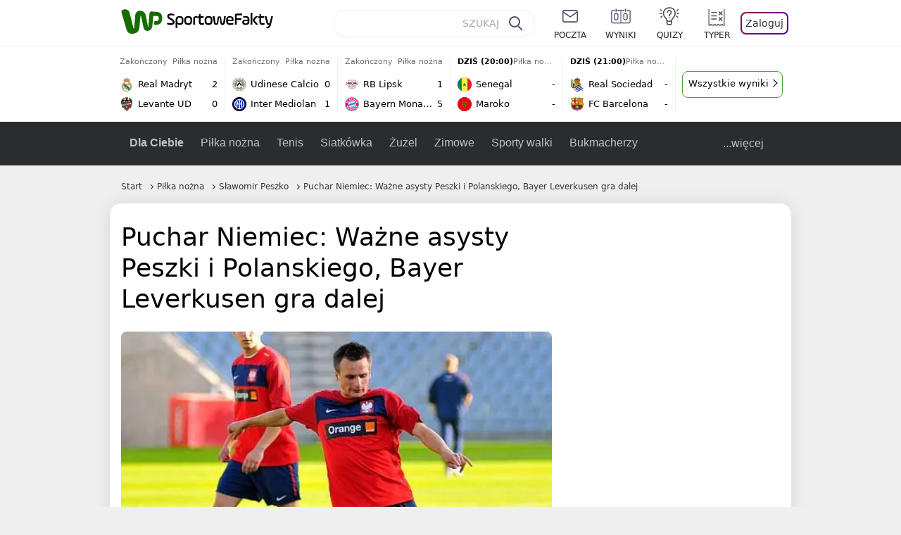

--- FILE ---
content_type: text/html; charset=UTF-8
request_url: https://sportowefakty.wp.pl/pilka-nozna/386808/puchar-niemiec-asysta-peszki-na-boisku-klubu-z-bundesligi-bayer-gra-dalej
body_size: 24402
content:
<!DOCTYPE html> <html lang="pl-PL"> <head> <meta charset="UTF-8"> <meta name="viewport" content="width=device-width,maximum-scale=1.0,minimum-scale=1,user-scalable=no"> <meta name="author" content="Wirtualna Polska Media"> <meta name="language" content="pl"> <meta name="robots" content="NOODP"> <meta name="logo" content="https://sportowefakty.wpcdn.pl/img/logo_SF.svg"> <meta name="gaf" content="ecujkbur"> <meta name="breakpoints" content="1281"> <meta name="content-width" content="960, 1280"> <meta property="og:locale" content="pl_PL"> <meta property="og:site_name" content="sportowefakty.wp.pl"> <meta name="twitter:site" content="@SportoweFaktyPL"> <meta name="twitter:domain" content="sportowefakty.wp.pl"> <meta property="FbAppId" content="125447380950406"> <meta property="fb:pages" content="90593452375"> <meta property="fb:pages" content="127034117991"> <meta property="fb:pages" content="122187744459297"> <meta property="fb:pages" content="458344697547048"> <meta property="fb:pages" content="173777076079578"> <meta property="fb:pages" content="359518567477332"> <meta property="msapplication-config" content="none"> <link rel="icon" sizes="60x60" href="https://sportowefakty.wpcdn.pl/png/homescreen/favicon.ico"> <link rel="icon" type="image/png" href="https://sportowefakty.wpcdn.pl/png/homescreen/sf-homescreen-60.png"> <link rel="apple-touch-icon" href="https://sportowefakty.wpcdn.pl/png/homescreen/sf-homescreen-60.png"> <link rel="manifest" href="https://sportowefakty.wp.pl/app/manifest.json"> <title>Puchar Niemiec: Ważne asysty Peszki i Polanskiego, Bayer Leverkusen gra dalej</title> <link rel="preload" as="image" href="https://v.wpimg.pl/NDU0MzMuYSU0UjtJYg5sMHcKbxMkV2JmIBJ3WGJEfHRlSHtNeFo9InhRKRckGyc3IUIsGScUYDMlUykUYwUiayZEIggsEit2elYoGzkAPCExbyIIJBInKjRcYk4rTXx9MAV6TX5FeiBkb3RIdUF7cGYDYxA9Emw5" type="image/webp"> <meta name="keywords" content="Polacy za granicą,Puchar Niemiec,Piłka nożna,Niemcy,Hamburger SV,Bayer 04 Leverkusen,1.FC Koeln,Arminia Bielefeld,Bert van Marwijk,Sławomir Peszko,1.FSV Mainz 05,Sebastian Boenisch,Adam Matuszczyk,SpVgg Greuther Fuerth,Leverkusen,Kolonia,Moguncja,MEWA Arena w Moguncji,Hamburg,Volksparkstadion w Hamburgu,Fuerth,Kacper Przybyłko,Piłka w Europie,Piłka nożna w Niemczech,SchuecoArena w Bielefeld,Bielefeld"> <meta name="description" content="Piłkarze FC Koeln sprawili niespodziankę, eliminując z DFB-Pokal zespół z niemieckiej ekstraklasy. Lidera 2. Bundesligi pokonał natomiast Hamburger SV."> <meta property="og:url" content="https://sportowefakty.wp.pl/pilka-nozna/386808/puchar-niemiec-asysta-peszki-na-boisku-klubu-z-bundesligi-bayer-gra-dalej"> <meta property="og:type" content="article"> <meta property="og:description" content="Piłkarze FC Koeln sprawili niespodziankę, eliminując z DFB-Pokal zespół z niemieckiej ekstraklasy. Lidera 2. Bundesligi pokonał natomiast Hamburger SV."> <meta property="og:title" content="Puchar Niemiec: Ważne asysty Peszki i Polanskiego, Bayer Leverkusen gra dalej"> <meta property="og:image" content="https://i.wpimg.pl/1280x/sf-administracja.wpcdn.pl/storage2/featured_original/4f829e577304d1_92845433.jpg"> <meta property="og:image:width" content="1200"> <meta property="og:image:height" content="675"> <meta property="og:image:type" content="image/png"> <meta property="og:image:alt" content="Puchar Niemiec: Ważne asysty Peszki i Polanskiego, Bayer Leverkusen gra dalej"> <meta name="twitter:card" content="summary_large_image"> <meta name="twitter:description" content="Piłkarze FC Koeln sprawili niespodziankę, eliminując z DFB-Pokal zespół z niemieckiej ekstraklasy. Lidera 2. Bundesligi pokonał natomiast Hamburger SV."> <meta name="twitter:url" content="https://sportowefakty.wp.pl/pilka-nozna/386808/puchar-niemiec-asysta-peszki-na-boisku-klubu-z-bundesligi-bayer-gra-dalej"> <meta name="twitter:image" content="https://i.wpimg.pl/1280x/sf-administracja.wpcdn.pl/storage2/featured_original/4f829e577304d1_92845433.jpg"> <meta name="robots" content="max-image-preview:large"> <link rel="canonical" href="https://sportowefakty.wp.pl/pilka-nozna/386808/puchar-niemiec-asysta-peszki-na-boisku-klubu-z-bundesligi-bayer-gra-dalej"> <script type="application/ld+json">{"@context":"https://schema.org","author":{"@type":"Person","name":"Konrad Kostorz"},"publisher":{"@type":"Organization","name":"WP SportoweFakty","logo":{"@type":"ImageObject","url":"https://sportowefakty.wpcdn.pl/img/logo_SF.svg","width":357,"height":60}},"headline":"Puchar Niemiec: Ważne asysty Peszki i Polanskiego, Bayer Leverkusen gra dalej","description":"Piłkarze FC Koeln sprawili niespodziankę, eliminując z DFB-Pokal zespół z niemieckiej ekstraklasy. Lidera 2. Bundesligi pokonał natomiast Hamburger SV.","@type":"NewsArticle","url":"https://sportowefakty.wp.pl/pilka-nozna/386808/puchar-niemiec-asysta-peszki-na-boisku-klubu-z-bundesligi-bayer-gra-dalej","mainEntityOfPage":{"@type":"WebPage","name":null,"@id":"https://sportowefakty.wp.pl/pilka-nozna/386808/puchar-niemiec-asysta-peszki-na-boisku-klubu-z-bundesligi-bayer-gra-dalej"},"datePublished":"2013-09-24T22:46:25+02:00","dateModified":"2013-09-24T23:04:19+02:00","image":"https://sf-administracja.wpcdn.pl/storage2/featured_original/4f829e577304d1_92845433.jpg"}</script> <script> var WP = WP||[]; var wp_dot_addparams = {"cid":386808,"cview":"article","ctype":"article","csystem":"sportowefakty","cplatform":"sportowefakty","ciab":"IAB17,IAB-v3-533","bunch":"article","appVer":"v0.8.38","ccategory":"Piłka nożna","ctags":"Polacy za granicą,Puchar Niemiec,Piłka nożna,Niemcy,Hamburger SV,Bayer 04 Leverkusen,1.FC Koeln,Arminia Bielefeld,Bert van Marwijk,Sławomir Peszko,1.FSV Mainz 05,Sebastian Boenisch,Adam Matuszczyk,SpVgg Greuther Fuerth,Leverkusen,Kolonia,Moguncja,MEWA Arena w Moguncji,Hamburg,Volksparkstadion w Hamburgu,Fuerth,Kacper Przybyłko,Piłka w Europie,Piłka nożna w Niemczech,SchuecoArena w Bielefeld,Bielefeld","cdate":"2013-09-24","cpageno":1,"cpagemax":1,"crepub":0,"cauto":false,"corigin":"","csource":"","cauthor":"Konrad Kostorz"}; var rekid = 235685; var wp_dot_type = "click"; var wp_sn = "sportowefakty"; var wp_fb_id = '933316406876601'; var wp_defer_vendors = 'initVendors'; var screeningv2 = true; var wp_push_notification_on = true; var wp_consent_logo = "https://v.wpimg.pl/b2dvLnN2TVMFFDpdYUlARkZMbg0-Wj1BFBk-GiFFB1QFHTgXbB5AR0ZMbkE9RAUdCBkrAT0dMXRJGiMJIRwRRANUMQ"; var wp_consent_color = "#176c00"; var wp_consent_link_color = "#176c00"; var siteVersion = "C"; var wp_abtest = { application: { "DRP-1726": "C" } }; var wp_abtest_programmatic = "DRP-1726"; var map = ['i', 'c', 'e', 'k', 'q', 'j', 'a', 'x', 'v', 'p']; var attrName = 'data-class'; function register () { if (this.attrs.indexOf('h') === -1) { WP.gaf.registerPlaceholder(this.no, this.node, { fixed: this.attrs.indexOf('f') > -1, sticky: this.attrs.indexOf('s') > -1, durable: this.attrs.indexOf('d') > -1, }); } WP.gaf.registerSlot(this.no, this.node.firstElementChild); }; function cb (list) { for(var i = 0; i < list.length; i++) { var m = list[i]; if (m.target.nodeName === 'DIV' && m.target.attributes[attrName]) { var attrs = m.target.attributes[attrName].value.split(''); m.target.removeAttribute(attrName); var number = ''; for (var j = 0; j < attrs.length; j++) { var index = map.indexOf(attrs[j]); if (index > -1) { number += index; } }; WP.push(register.bind({attrs: attrs, no: parseInt(number), node: m.target})); } } }; WP.push(function () { WP.gaf.loadBunch(rekid, {}, true); }); var _mo = new MutationObserver(cb); _mo.observe(document, { subtree: true, childList: true }); !function(e,f){if(!document.cookie.match('(^|;)\\s*WPdp=([^;]*)')||/google/i.test(window.navigator.userAgent))return;try{f.WP=f.WP||[];f.wp_pvid=(function(){var output='';while(output.length<20){output+=Math.random().toString(16).substr(2);output=output.substr(0,20)}return output})(20);var r,s,c=["https://sportowefakty.wp.pl/[base64]",["pvid="+f.wp_pvid,(s=e.cookie.match(/(^|;)\s*PWA_adbd\s*=\s*([^;]+)/),"PWA_adbd="+(s?s.pop():"2")),location.search.substring(1),(r=e.referrer,r&&"PWAref="+encodeURIComponent(r.replace(/^https?:\/\//,"")))].filter(Boolean).join("&")].join("/?");e.write('<scr'+'ipt fetchpriority="high" src="'+c+'"><\/scr'+'ipt>')}catch(_){console.error(_)}}(document,window); </script> <link rel="stylesheet" href="https://sportowefakty.wpcdn.pl/client/v0.8.38/b8817b688cb918d80f13960a768d8f04.css" /> <script crossorigin src="https://sportowefakty.wp.pl/[base64]"></script> <script id="wpjslib6" crossorigin async src="https://sportowefakty.wp.pl/[base64]"></script> </head> <body class=""> <div> <div id="app" class="app-container desktop palette-339 "> <div class="blahgzg cvnqajoefy " > <div></div> </div> <div class="lgchign " data-class="lgchign"> <div></div> </div> <div class="ylvhpmy " > <div></div> </div> <div class="ecujkburh"></div> <header class="main-header-wrapper"> <div id="main-header" class="layout-content" data-st-area="Naglowek" data-source="header"> <div class="logo-container"> <a class="link-sgwp" href="https://wp.pl" data-href-change> <svg width="88" height="52" fill="#176C00" viewBox="0 0 44 26" xmlns="http://www.w3.org/2000/svg" class="logoWP" > <path d="m43.589 8.2232c-0.1206-0.60465-0.2412-1.2093-0.422-1.7535-0.7236-1.8744-2.1103-3.0837-4.0398-3.4465-0.3617-0.06046-0.6632-0.12093-1.025-0.12093-0.5426-0.06047-1.0853-0.12093-1.6279-0.12093-0.5426-0.06047-1.0853-0.06046-1.5676-0.12093-0.4221-0.06046-0.8442-0.06046-1.2059-0.12093-0.4221-0.06047-0.7839-0.06047-1.2059-0.12093-0.8441-0.12093-1.8691 0.36279-2.2309 1.3907-0.1206 0.30232-0.1809 0.60465-0.1809 0.96744-0.0603 0.84651-0.1809 1.693-0.2412 2.5395-0.0602 0.90698-0.1808 1.814-0.2411 2.7209-0.0603 0.7256-0.1206 1.5116-0.1809 2.2372-0.0603 0.9675-0.1206 1.8745-0.2412 2.8419-0.0603 0.907-0.1206 1.8139-0.1809 2.7209 0 0.1814 0 0.3023-0.0603 0.4837 0 0.121-0.0603 0.1814-0.1808 0.2419-0.1206 0-0.3015-0.0605-0.3015-0.2419-0.0603-0.1209-0.0603-0.2418-0.0603-0.3627-0.3618-1.8745-0.7235-3.8093-1.0853-5.6838-0.3618-1.7535-0.6632-3.4465-1.025-5.2-0.1809-0.78604-0.3618-1.5116-0.7235-2.2372-0.5427-1.0884-1.3265-1.9349-2.3515-2.4791-1.5677-0.78605-3.1353-0.90698-4.8235-0.48373-0.9044 0.24186-1.628 0.72558-2.1706 1.4512-0.4221 0.54418-0.7236 1.0884-0.9044 1.7535-0.2412 0.72559-0.3015 1.4512-0.3618 2.1768-0.0603 0.96744-0.1809 1.9349-0.2412 2.9024-0.1206 1.2697-0.2412 2.479-0.3617 3.7488-0.0603 0.9674-0.1809 1.9953-0.2412 2.9628-0.0603 0.786-0.1206 1.6325-0.2412 2.4186 0 0.3023-0.0603 0.6046-0.0603 0.8465 0 0.1814-0.1206 0.3023-0.3015 0.3023-0.2411 0.0605-0.3617-0.0604-0.422-0.3023s-0.1206-0.4837-0.1809-0.7256c-0.1809-0.786-0.3618-1.6325-0.5426-2.4186-0.1809-0.8465-0.4221-1.6325-0.603-2.4791-0.3015-1.1488-0.5426-2.2976-0.8441-3.4465-0.2412-0.9069-0.4824-1.8744-0.7235-2.7814-0.24121-0.90698-0.48239-1.8744-0.72356-2.7814-0.18089-0.66512-0.36177-1.3302-0.48236-1.9349-0.24117-0.84651-0.66323-1.5721-1.3265-2.1768-0.78382-0.66511-1.6882-1.0884-2.7735-1.2698-1.2059-0.18139-2.3515 1e-6 -3.3765 0.72558-0.48235 0.36279-0.84412 0.78604-1.025 1.3907-0.12059 0.42326-0.12059 0.90698 0 1.3302 0.18088 0.60465 0.36177 1.2698 0.54265 1.8744 0.24118 0.72559 0.48235 1.4512 0.66324 2.2372 0.24117 0.84652 0.54264 1.7535 0.78382 2.6 0.24118 0.786 0.48235 1.5116 0.66324 2.2977 0.24117 0.7255 0.42205 1.5116 0.66323 2.2372 0.18088 0.6046 0.36177 1.2697 0.54265 1.8744 0.18088 0.7256 0.42206 1.3907 0.60294 2.1163 0.18088 0.6046 0.36176 1.2093 0.54264 1.7535 0.24118 0.7255 0.42206 1.4511 0.72353 2.1767 0.36177 0.786 0.84412 1.4512 1.5074 1.9953 1.025 0.7861 2.1706 1.2093 3.3765 1.2698 0.6632 0.0605 1.3867 0 2.05-0.0605 1.2059-0.1813 2.2912-0.4837 3.3162-1.1488 0.9647-0.6046 1.8088-1.4512 2.2911-2.5395 0.3618-0.7256 0.5427-1.5721 0.603-2.3582 0.1206-0.8465 0.1809-1.7535 0.2411-2.6 0.1206-1.1488 0.2412-2.2976 0.3618-3.4465 0.1206-0.9674 0.1809-1.8744 0.2412-2.8418 0.1206-1.0884 0.1809-2.1768 0.3015-3.2047 0-0.18139 0.0603-0.36279 0.0603-0.54418 0-0.1814 0.1205-0.30233 0.2411-0.30233 0.1809 0 0.2412 0.06047 0.3015 0.24186 0 0.06047 0 0.12093 0.0603 0.12093 0.1206 0.42326 0.1809 0.90698 0.3015 1.3302 0.3014 1.3302 0.5426 2.6 0.8441 3.9303 0.2412 1.2093 0.5426 2.3581 0.7838 3.5674 0.2412 1.1488 0.5427 2.3581 0.7838 3.507 0.1206 0.6046 0.3618 1.1488 0.6633 1.6325 0.7235 1.0884 1.6882 1.6326 2.9544 1.6931 0.6632 0.0604 1.2662 0 1.8691-0.2419 0.8441-0.2419 1.5676-0.6651 2.1706-1.2698 0.7235-0.7256 1.2059-1.6325 1.3868-2.6604 0.1205-0.5442 0.1808-1.1489 0.2411-1.6931 0.1206-1.2093 0.2412-2.3581 0.3618-3.5674 0.1206-0.9674 0.1809-1.9953 0.3015-2.9628 0.0603-0.66511 0.1205-1.3302 0.1808-2.0558 0.0603-0.42325 0.1206-0.84651 0.1206-1.3302h0.1809c1.1456 0 2.2309 0.06047 3.3765 0.06047 0.3015 0 0.5426 0 0.8441 0.06046 2.05 0.1814 1.7485 4.7163 0.1809 4.9581-0.3015 0.0605-0.603 0.0605-0.9044 0.121-0.5427 0.0604-1.025 0.0604-1.5677 0.1209-0.3617 0-0.6632 0.1814-0.8441 0.4837-0.1206 0.1209-0.2412 0.3023-0.3015 0.4837-0.3014 0.6652-0.3617 1.3303-0.1808 1.9954 0.0602 0.3023 0.1808 0.6046 0.422 0.8465s0.5427 0.3628 0.8441 0.3628c0.1809 0 0.3015-0.0605 0.4824-0.0605 0.6029-0.0604 1.2662-0.1814 1.8691-0.2418 0.4221-0.0605 0.7838-0.121 1.2059-0.2419 1.5676-0.4837 2.6529-1.5116 3.2559-3.0837 0.3014-0.8465 0.4823-1.7535 0.4823-2.6605 0.2412-0.72557 0.2412-1.4512 0.1206-2.1767z" /> </svg> </a> <a href="/"> <svg width="228" height="36" viewBox="0 0 114 18" xmlns="http://www.w3.org/2000/svg" class="logoSF"> <title>SportoweFakty - wiadomości sportowe, relacje na żywo, wyniki</title> <path d="m0.30664 11.27c1.025 0.4232 2.1706 0.7255 3.6779 0.7255 1.6279 0 2.3515-0.3023 2.3515-1.2697 0-0.78607-0.48236-1.0884-1.5676-1.7535l-2.4721-1.5116c-1.0853-0.66512-1.8088-1.5116-1.8088-2.9628 0-1.9349 1.2662-2.8419 3.9794-2.8419 1.5074 0 2.4118 0.30232 3.3162 0.66511v1.814c-0.9647-0.48373-1.9897-0.66512-3.3162-0.66512-1.4471 0-2.05 0.30232-2.05 1.1488 0 0.66511 0.36176 0.96744 1.1456 1.3907l2.5926 1.5721c1.2662 0.78604 2.1706 1.5116 2.1706 3.1442 0 2.0558-1.3265 3.0837-4.3412 3.0837-1.6279 0-2.7735-0.3023-3.6176-0.6651v-1.8744h-0.060293z" /> <path d="m9.4111 8.2467c0-2.6605 1.628-3.8698 4.1-3.8698 2.7736 0 4.1603 1.2093 4.1603 3.8698v1.5721c0 2.4791-1.1456 3.9302-3.7382 3.9302-1.3868 0-2.2309-0.4837-2.6529-1.2093v4.5954h-1.8692v-8.8884zm6.4515 0.06047c0-1.3907-0.3618-2.1768-2.2912-2.1768-1.8691 0-2.2911 0.78605-2.2911 2.1768v1.5721c0 1.3907 0.422 2.1767 2.2911 2.1767s2.2912-0.7256 2.2912-2.1767v-1.5721z" /> <path d="m18.636 9.8793v-1.5721c0-2.4791 1.3265-3.9302 4.1603-3.9302 2.9545 0 4.1 1.3907 4.1 3.9302v1.5721c0 2.479-1.3264 3.9302-4.1 3.9302-2.8941-0.0605-4.1603-1.3907-4.1603-3.9302zm6.4515-1.5721c0-1.3907-0.422-2.1768-2.2912-2.1768-1.8691 0-2.2911 0.78605-2.2911 2.1768v1.5721c0 1.3907 0.422 2.1767 2.2911 2.1767 1.8692 0 2.2912-0.7256 2.2912-2.1767v-1.5721z" /> <path d="m29.972 13.568h-1.8692v-5.9861c0-2.0558 1.0853-3.2046 3.4368-3.2046 0.4824 0 0.7838 0.06047 1.1456 0.12093v1.7535c-0.2412-0.12093-0.6029-0.18139-1.1456-0.18139-1.2662 0-1.5676 0.54418-1.5676 1.5721v5.9256z" /> <path d="m32.564 4.8607 1.5676-0.30232 0.3015-2.3581h1.5073v2.3581h3.3162v1.7535h-3.2559v4.1117c0 1.2093 0.5427 1.572 1.3868 1.572s1.6882-0.1813 2.2309-0.3627v1.7534c-0.603 0.2419-1.3265 0.3628-2.2309 0.3628-1.8691 0-3.2559-0.786-3.2559-3.3255v-4.1117h-1.5676v-1.4512z" /> <path d="m40.342 9.8793v-1.5721c0-2.4791 1.3265-3.9302 4.1603-3.9302 2.9544 0 4.1 1.3907 4.1 3.9302v1.5721c0 2.479-1.3265 3.9302-4.1 3.9302-2.9544-0.0605-4.1603-1.3907-4.1603-3.9302zm6.3912-1.5721c0-1.3907-0.4221-2.1768-2.2912-2.1768s-2.2912 0.78605-2.2912 2.1768v1.5721c0 1.3907 0.4221 2.1767 2.2912 2.1767s2.2912-0.7256 2.2912-2.1767v-1.5721z" /> <path d="m51.858 11.27c0.1206 0.7256 0.3015 0.907 0.7235 0.907 0.4221 0 0.603-0.1814 0.7235-0.907l0.7236-4.8977c0.1809-1.2698 0.6632-1.7535 1.9294-1.7535 1.1456 0 1.7485 0.42326 1.9294 1.7535l0.7235 4.8977c0.1206 0.7256 0.3015 0.907 0.7236 0.907 0.422 0 0.6029-0.1814 0.7235-0.907l0.9647-6.7116h1.8691l-1.025 6.772c-0.2412 1.5117-0.7235 2.4186-2.5926 2.4186-1.628 0-2.1103-0.8465-2.2912-2.4186l-0.603-4.4139c-0.1205-0.60465-0.1808-0.78605-0.4823-0.78605s-0.3618 0.12093-0.4221 0.78605l-0.6029 4.4139c-0.2412 1.5117-0.6632 2.4186-2.2912 2.4186-1.8088 0-2.3515-0.8465-2.5926-2.4186l-1.025-6.772h1.8691l1.025 6.7116z" /> <path d="m70.911 9.7582h-5.7883v0.42321c0 1.3303 0.7839 1.8745 2.5927 1.8745 1.025 0 2.4117-0.2419 3.075-0.5442v1.7535c-0.8442 0.3628-2.05 0.5441-3.075 0.5441-3.0147 0-4.4618-1.0883-4.4618-3.8697v-1.5721c0-2.2977 0.9647-3.9302 4.0397-3.9302 2.4721 0 3.8588 1.2698 3.8588 3.7488-0.0603 0.36279-0.0603 1.0884-0.2411 1.5721zm-5.7883-1.5116h4.2206v-0.48372c0-1.2093-0.7838-1.814-2.1103-1.814s-2.1103 0.54419-2.1103 1.814v0.48372z" /> <path d="m74.348 13.568h-1.8691v-9.7349c0-1.4512 0.603-2.0558 2.05-2.0558h5.6677v1.814h-5.125c-0.4824 0-0.7236 0.18139-0.7236 0.66511v2.4186h5.125v1.814h-5.125v5.0791z" /> <path d="m87.854 10.847c0 1.9954-1.2058 2.9023-3.8588 2.9023-2.3514 0-3.6779-0.8465-3.6779-2.7814 0-2.0558 1.447-2.7209 3.6779-2.7209h1.9897v-0.90698c0-1.1488-0.8441-1.3907-2.1103-1.3907-1.0853 0-1.9897 0.12093-2.5926 0.36279v-1.6326c0.6632-0.24186 1.5073-0.30233 2.4721-0.30233 2.4117 0 4.0999 0.72558 4.0999 2.9628v3.507zm-1.8691-1.2093h-1.9897c-1.2059 0-1.8088 0.36278-1.8088 1.2698 0 1.0884 0.8441 1.2698 1.7485 1.2698 1.1456 0 2.05-0.1814 2.05-1.3907v-1.1489z" /> <path d="m89.18 0.86987h1.8691v12.698h-1.8691v-12.698zm5.4867 3.6884h2.3515l-3.1956 3.5674c-0.1809 0.18139-0.3617 0.42325-0.3617 0.66511s0.1808 0.42326 0.3617 0.60465l3.5574 4.1116h-2.3515l-2.7132-3.1442c-0.603-0.66512-0.7235-1.1488-0.7235-1.693 0-0.54418 0.1205-0.90697 0.7235-1.5721l2.3514-2.5395z" /> <path d="m97.019 4.8607 1.5676-0.30232 0.3015-2.3581h1.5673v2.3581h3.316v1.7535h-3.316v4.1117c0 1.2093 0.543 1.572 1.387 1.572 0.784 0 1.688-0.1813 2.231-0.3627v1.7534c-0.603 0.2419-1.327 0.3628-2.231 0.3628-1.869 0-3.2558-0.786-3.2558-3.3255v-4.1117h-1.5676v-1.4512z" /> <path d="m107.93 11.21c0.181 0.7861 0.422 0.907 0.965 0.907 0.422 0 0.663-0.1209 0.844-0.907l1.507-6.6512h1.869l-2.17 9.0094c-0.603 2.6-1.99 4.0511-4.522 3.9906l-0.362-1.6325c1.869 0.0605 2.593-0.9675 3.015-2.3581-0.181 0.0604-0.543 0.1209-0.844 0.1209-1.447 0-1.87-0.9675-2.171-2.2977l-1.749-6.8326h1.87l1.748 6.6512z" /> </svg> </a> </div> <div id="main-search" class="search-container"> <input type="search" class="search-input" placeholder="SZUKAJ" autocomplete="off" /> <div class="search-icon"></div> <div id="results" class="results"><span class="empty-list">Wpisz przynajmniej 2 znaki</span></div> </div> <nav class="header-nav"> <a href="https://poczta.wp.pl"> <div class="item link"> <img src="https://v.wpimg.pl/b2N6dGEuTVMvVBJ0ag5ARmwMRi4sV04QOxReZWpBUkp8Dks0NRoQRiFBASEkHhZLYEEUJCEbTEIiGRcxIloLUSFYF2gtEANWK0RJNyoWGEYvGBcxIlcf" alt="" width="40" height="28" loading="lazy" /> <span>poczta</span> </div> </a> <a href="/wyniki-meczow"> <div class="item link"> <img src="https://v.wpimg.pl/eW5pa2kuSjZUEhcBRA5HIxdKQ1sCV0l1QFJbEERBVS8HSE5BGxoXI1oHBFQKHhEuGwcRUQ8bSydZXxJEDFoMNFoeEh0DEAQzUAJMRRIbDDxcXhJEDFcY" alt="" width="40" height="28" loading="lazy" /> <span>wyniki</span> </div> </a> <a href="/quizy"> <div class="item link"> <img src="https://v.wpimg.pl/dWl6eS5zSzYNVBNgGgFGI04MRzpcWEh1GRRfcRpOVC9eDkogRRUWIwNBADVUERAuQkEVMFEUSicAGRYlUlUNNANYFnxdHwUzCURIIkATHi5CRRM0Fwc" alt="" width="40" height="28" loading="lazy" /> <span>quizy</span> </div> </a> <a href="/ustawienia/typowanie" class="js-betting-button"> <div class="item link"> <img src="https://v.wpimg.pl/cGVyLnN2TCY3GzpdYUlBM3RDbgcnEE9lI1t2TGEGUz9kQWMdPl0RMzkOKQgvWRc-eA48DSpcTTc6Vj8YKR0KJDkXP0E6SxMiJFc_GCkQHg" alt="" width="40" height="28" loading="lazy" /> <span>typer</span> </div> </a> <div class="item item--login"> <div id="onelogin"> <div class="container"> <div class="login-button js-login-button" tabindex="0"> Zaloguj </div> </div> </div> </div> </nav> </div> <div class="divider"></div> <div id="livescore" class="layout-content" data-st-area="Wyniki-pasek" data-source="header-livescore"> <a href="/pilka-nozna/relacja-na-zywo/170007/real-madryt-levante-ud-live" class="livescore-item"> <div class="item-header"> <div class="status--finished">Zakończony</div> <div class="sport-name"> Piłka nożna </div> </div> <div class="item-body"> <div class="team" > <div class="team-logo" > <img src="https://v.wpimg.pl/MjczNy5wYgsCGDhKGgxvHkFAbBBcVWFIFlh0WxpFfRJRSmEKUwA9RBQKLR1bWT0GTA4vHkZYe1NVSHZPAxR0CQBIf0BqQXVeVUh5SgJZPQQEWDM" alt="Real Madryt" width="20" height="20" loading="lazy" /> </div> <div class="team-name">Real Madryt</div> <div class="team-score"> 2 </div> </div> <div class="team" > <div class="team-logo" > <img src="https://v.wpimg.pl/MjA3MS5wYgsgUTtgGgxvHmMJbzpcVWFINBF3cRpFfRJzA2IgUwA9RDZDLjdbWT0GbkcsNEZYeF8lAnQ1ARQvDnBRKWBqT3hacAF9ZARZPQQmETA" alt="Levante UD" width="20" height="20" loading="lazy" /> </div> <div class="team-name">Levante UD</div> <div class="team-score"> 0 </div> </div> </div> <span class="item-hoverbutton mainbutton mainbutton--next">Przejdź do relacji</span> </a> <a href="/pilka-nozna/relacja-na-zywo/171908/udinese-calcio-inter-mediolan-live" class="livescore-item"> <div class="item-header"> <div class="status--finished">Zakończony</div> <div class="sport-name"> Piłka nożna </div> </div> <div class="item-body"> <div class="team" > <div class="team-logo" > <img src="https://v.wpimg.pl/NDU1Mi5wYSU0UztaGgxsMHcLbwBcVWJmIBN3SxpFfjxnAWIaUwA-aiJBLg1bWT4oekUsDkZYeH1jU3QKVBYtfWcJeVBqRn9zYwV4XAdZPioyEzA" alt="Udinese Calcio" width="20" height="20" loading="lazy" /> </div> <div class="team-name">Udinese Calcio</div> <div class="team-score"> 0 </div> </div> <div class="team" > <div class="team-logo" > <img src="https://v.wpimg.pl/NDIwMi5wYSUoFTtaGgxsMGtNbwBcVWJmPFV3SxpFfjx7R2IaUwA-aj4HLg1bWT4oZgMsDkZYeH1_RXVfAUR6fHESf19qTn91fEN_WQdZPiouVTA" alt="Inter Mediolan" width="20" height="20" loading="lazy" /> </div> <div class="team-name">Inter Mediolan</div> <div class="team-score"> 1 </div> </div> </div> <span class="item-hoverbutton mainbutton mainbutton--next">Przejdź do relacji</span> </a> <a href="/pilka-nozna/relacja-na-zywo/169642/rb-lipsk-bayern-monachium-live" class="livescore-item"> <div class="item-header"> <div class="status--finished">Zakończony</div> <div class="sport-name"> Piłka nożna </div> </div> <div class="item-body"> <div class="team" > <div class="team-logo" > <img src="https://v.wpimg.pl/NjQ3NC5wYQswUThwGgxsHnMJbCpcVWJIJBF0YRpFfhJjA2EwUwA-RCZDLSdbWT4GfkcvJEZYeFNnUXhwARR7UmMKKHdqTn5ZaAV6dAFZPgQ2ETM" alt="RB Lipsk" width="20" height="20" loading="lazy" /> </div> <div class="team-name">RB Lipsk</div> <div class="team-score"> 1 </div> </div> <div class="team" > <div class="team-logo" > <img src="https://v.wpimg.pl/OTAxNy5wYDUgGjhKGgxtIGNCbBBcVWN2NFp0WxpFfyxzSGEKUwA_ejYILR1bWT84bgwvHkZYeW13GnhKAxR2ZXRLfEpqQ31hc0F-SAJZPzomWjM" alt="Bayern Monachium" width="20" height="20" loading="lazy" /> </div> <div class="team-name">Bayern Monachium</div> <div class="team-score"> 5 </div> </div> </div> <span class="item-hoverbutton mainbutton mainbutton--next">Przejdź do relacji</span> </a> <a href="/pilka-nozna/relacja-na-zywo/176321/senegal-maroko-live" class="livescore-item"> <div class="item-header"> <div class="status--scheduled">DZIŚ (20:00)</div> <div class="sport-name"> Piłka nożna </div> </div> <div class="item-body"> <div class="team" > <div class="team-logo" > <img src="https://v.wpimg.pl/OTU1OS5wYDU0UzlgGgxtIHcLbTpcVWN2IBN1cRpFfyxnAWAgUwA_eiJBLDdbWT84ekUuNEZYemEwBXxiAUEuYTZSfGVqQnxgbQh6ZgxZPzoyEzI" alt="Senegal" width="20" height="20" loading="lazy" /> </div> <div class="team-name">Senegal</div> <div class="team-score"> - </div> </div> <div class="team" > <div class="team-logo" > <img src="https://v.wpimg.pl/OTI4OS5wYDUoVjlgGgxtIGsObTpcVWN2PBZ1cRpFfyx7BGAgUwA_ej5ELDdbWT84ZkAuNEZYemEsAHxjAkB4Y3tQLmJqRHdgcA19awxZPzouFjI" alt="Maroko" width="20" height="20" loading="lazy" /> </div> <div class="team-name">Maroko</div> <div class="team-score"> - </div> </div> </div> <span class="item-hoverbutton mainbutton mainbutton--next">Przejdź do relacji</span> </a> <a href="/pilka-nozna/relacja-na-zywo/170008/real-sociedad-fc-barcelona-live" class="livescore-item"> <div class="item-header"> <div class="status--scheduled">DZIŚ (21:00)</div> <div class="sport-name"> Piłka nożna </div> </div> <div class="item-body"> <div class="team" > <div class="team-logo" > <img src="https://v.wpimg.pl/NjA5Mi5wYQsgVztaGgxsHmMPbwBcVWJINBd3SxpFfhJzBWIaUwA-RDZFLg1bWT4GbkEsDkZYeFN3VitbUREqWiAEflxqQn9dcQN9UAdZPgQmFzA" alt="Real Sociedad" width="20" height="20" loading="lazy" /> </div> <div class="team-name">Real Sociedad</div> <div class="team-score"> - </div> </div> <div class="team" > <div class="team-logo" > <img src="https://v.wpimg.pl/OTE1My5wYDUkUztKGgxtIGcLbxBcVWN2MBN3WxpFfyx3AWIKUwA_ejJBLh1bWT84akUsHkZYeW1zAigaDUIqbScFeklqQnltcAh8TAZZPzoiEzA" alt="FC Barcelona" width="20" height="20" loading="lazy" /> </div> <div class="team-name">FC Barcelona</div> <div class="team-score"> - </div> </div> </div> <span class="item-hoverbutton mainbutton mainbutton--next">Przejdź do relacji</span> </a> <div class="results"> <div class="mtae"> <div class="boaagl " data-class="boaagl"> <div></div> </div> </div> <a class="mainbutton mainbutton--next" href="/pilka-nozna/terminarz">Wszystkie wyniki</a> </div> </div> <div id="main-menu" class="menu-container" data-st-area="Naglowek" data-source="header"> <div class="main-menu js-menu"> <nav class="main-menu__nav js-menu__nav"> <a href="/dla-ciebie"> Dla Ciebie </a> <div class="js-menu__top-item main-menu__item"> <a href="/pilka-nozna">Piłka nożna</a> <div class="submenu"> <div class="submenu__wrapper submenu__wrapper--expanded"> <div class="submenu__items"> <div class="main-menu__item"> <a href="/pilka-nozna/polska">Reprezentacja Polski</a> </div> <div class="main-menu__item"> <a href="/pilka-nozna/pko-ekstraklasa">PKO Ekstraklasa</a> </div> <div class="main-menu__item"> <a href="/pilka-nozna/betclic-i-liga">I liga</a> </div> <div class="main-menu__item"> <a href="/pilka-nozna/betclic-ii-liga">II liga</a> </div> <div class="main-menu__item"> <a href="/pilka-nozna/puchar-polski">Puchar Polski</a> </div> <div class="main-menu__item"> <a href="/pilka-nozna/pozostale-rozgrywki">Inne rozgrywki w PL</a> </div> <div class="main-menu__item"> <a href="/pilka-nozna/reprezentacje">Reprezentacje</a> </div> <div class="main-menu__item"> <a href="/pilka-nozna/liga-mistrzow">Liga Mistrzów </a> </div> <div class="main-menu__item"> <a href="/pilka-nozna/liga-europy">Liga Europy</a> </div> <div class="main-menu__item"> <a href="/pilka-nozna/liga-konferencji-europy">Liga Konferencji</a> </div> <div class="main-menu__item"> <a href="/pilka-nozna/bundesliga">Bundesliga</a> </div> <div class="main-menu__item"> <a href="/pilka-nozna/premier-league">Premier League</a> </div> <div class="main-menu__item"> <a href="/pilka-nozna/la-liga">Primera Division</a> </div> <div class="main-menu__item"> <a href="/pilka-nozna/serie-a">Serie A</a> </div> <div class="main-menu__item"> <a href="/pilka-nozna/ligue-1">Ligue 1</a> </div> <div class="main-menu__item"> <a href="/pilka-nozna/pilka-na-swiecie">Piłka na świecie</a> </div> <div class="main-menu__item"> <a href="/futsal">Futsal</a> </div> </div> <div class="submenu__items submenu__items--extra"> <a href="/pilka-nozna/terminarz">Wyniki/Kalendarz</a> <a href="/pilka-nozna/tabele">Tabele</a> </div> </div> </div> </div><div class="js-menu__top-item main-menu__item"> <a href="/tenis">Tenis</a> <div data-category-id="10"></div> </div><div class="js-menu__top-item main-menu__item"> <a href="/siatkowka">Siatkówka</a> <div data-category-id="6"></div> </div><div class="js-menu__top-item main-menu__item"> <a href="/zuzel">Żużel</a> <div data-category-id="5"></div> </div><div class="js-menu__top-item main-menu__item"> <a href="/zimowe">Zimowe</a> <div data-category-id="34"></div> </div><div class="js-menu__top-item main-menu__item"> <a href="/sporty-walki">Sporty walki</a> <div data-category-id="25"></div> </div><div class="js-menu__top-item main-menu__item"> <a href="/bukmacherzy">Bukmacherzy</a> <div data-category-id="63"></div> </div><div class="js-menu__top-item main-menu__item"> <a href="/pilka-reczna">Piłka ręczna</a> <div data-category-id="9"></div> </div><div class="js-menu__top-item main-menu__item"> <a href="/koszykowka">Koszykówka</a> <div data-category-id="4"></div> </div><div class="js-menu__top-item main-menu__item"> <a href="/moto">Moto</a> <div data-category-id="8"></div> </div><div class="js-menu__top-item main-menu__item"> <a href="/la">LA</a> <div data-category-id="42"></div> </div><div class="js-menu__top-item main-menu__item"> <a href="/sportowybar">SportowyBar</a> <div data-category-id="35"></div> </div><div class="js-menu__top-item main-menu__item"> <a href="/esport">Esport</a> <div data-category-id="43"></div> </div><div class="js-menu__top-item main-menu__item"> <a href="/alpinizm">Alpinizm</a> <div data-category-id="49"></div> </div><div class="js-menu__top-item main-menu__item"> <a href="/kajakarstwo">Kajakarstwo</a> <div data-category-id="50"></div> </div><div class="js-menu__top-item main-menu__item"> <a href="/kolarstwo">Kolarstwo</a> <div data-category-id="51"></div> </div><div class="js-menu__top-item main-menu__item"> <a href="/kolarstwo-gorskie">Kolarstwo górskie</a> <div data-category-id="52"></div> </div><div class="js-menu__top-item main-menu__item"> <a href="/football-amerykanski/lfa">LFA</a> <div data-category-id="53"></div> </div><div class="js-menu__top-item main-menu__item"> <a href="/football-amerykanski/nfl">NFL</a> <div data-category-id="54"></div> </div><div class="js-menu__top-item main-menu__item"> <a href="/plywanie">Pływanie</a> <div data-category-id="55"></div> </div><div class="js-menu__top-item main-menu__item"> <a href="/rugby">Rugby</a> <div data-category-id="56"></div> </div><div class="js-menu__top-item main-menu__item"> <a href="/snooker">Snooker</a> <div data-category-id="57"></div> </div><div class="js-menu__top-item main-menu__item"> <a href="/szermierka">Szermierka</a> <div data-category-id="58"></div> </div><div class="js-menu__top-item main-menu__item"> <a href="/tenis-stolowy">Tenis stołowy</a> <div data-category-id="59"></div> </div><div class="js-menu__top-item main-menu__item"> <a href="/wioslarstwo">Wioślarstwo</a> <div data-category-id="60"></div> </div><div class="js-menu__top-item main-menu__item"> <a href="/zeglarstwo">Żeglarstwo</a> <div data-category-id="61"></div> </div><div class="js-menu__top-item main-menu__item"> <a href="/inne/wideo">WIDEO</a> <div data-category-id="68"></div> </div> </nav> <div class="main-menu__item main-menu__item--more js-menu__top-item js-menu__more-container"> <span class="main-menu__more">...więcej</span> <div class="submenu"> <div class="submenu__wrapper submenu__wrapper--expanded"> <div class="submenu__items js-menu__more-submenu"></div> </div> </div> </div> </div> </div> </header> <div class="bmuatmpu d2FsbHBhcGVydjAuOC4zODM"></div> <div class="bmuatmpu YWx0U2xvdHYwLjguMzgz"></div> <div class="bmuatmpu d2FsbHBhcGVydjAuOC4zODY"></div> <main id="main" class="main layout-content"> <nav id="breadcrumbs" class="layout-content"> <ul class="list"> <li class="breadcrumb go-arrow"> <a href="/">Start</a> </li> <li class="breadcrumb go-arrow"> <a href="/pilka-nozna"> Piłka nożna </a> </li><li class="breadcrumb go-arrow"> <a href="/pilka-nozna/slawomir-peszko"> Sławomir Peszko </a> </li> <li class="breadcrumb go-arrow"> <span>Puchar Niemiec: Ważne asysty Peszki i Polanskiego, Bayer Leverkusen gra dalej</span> </li> </ul> </nav> <div class="article-wrapper layout-full layout-box"> <article class="article"> <div class="article__top"> <h1 class="title">Puchar Niemiec: Ważne asysty Peszki i Polanskiego, Bayer Leverkusen gra dalej</h1> <figure> <img src="https://v.wpimg.pl/NDU0MzMuYSU0UjtJYg5sMHcKbxMkV2JmIBJ3WGJEfHRlSHtNeFo9InhRKRckGyc3IUIsGScUYDMlUykUYwUiayZEIggsEit2elYoGzkAPCExbyIIJBInKjRcYk4rTXx9MAV6TX5FeiBkb3RIdUF7cGYDYxA9Emw5" alt="" width="1200" height="675" loading="eager" class="cover-photo" /> <figcaption class="cover-photo-desc"></figcaption> </figure> <div class="panel oneliner"> <div class="content-authors" data-st-area="Autor"> <div class="photo"> <img src="https://v.wpimg.pl/OTQzMy5wYDUwGDtKGgxtIHNAbxBcVWN2JFh3WxpBfyxnSmIKUwA_eiYKLh1bWT84fhs7GEEWPSd-T3VNDEd3ZGUffRsDFnoLZUN8SQxDfGd_CiMeFwo" alt="Zdjęcie autora artykułu" width="60" height="60" loading="lazy" fetchpriority="low" /> </div> <div class="links"> <a class="author-name" href="/autor/konrad-kostorz">Konrad Kostorz</a> <time>24.09.2013, 22:46</time> </div> </div> <div id="socialButtons" class="social-buttons"> <div class="button button--share" data-tooltip="Udostępnij"> <img src="https://v.wpimg.pl/c2hhcmUuTFMJChVeeg5BRkpSQQQ8V08QHUpZT3pHV0paXEweJRoRRgcfBgs0HhdLRh8TDjEbTUIERxAbMloKUQcGEEImGgBbCQRODyABF10GRRAFNAcGHBseBE8o" alt="udostępnij" width="24" height="24" loading="lazy" fetchpriority="low" /> </div> <div class="button button--comment " data-tooltip="Komentarze"> <img src="https://v.wpimg.pl/bWVudHMuTTY3FxJ7Yg5AI3RPRiEkV051I1deamJHVi9kQUs7PRoQIzkCAS4sHhYueAIUKykbTCc6Whc-KloLNDkbF2c-GgE-NxlJKjgBFjg4WAcnIBgHOSIGSjs7EkAq" alt="skomentuj" width="24" height="24" loading="lazy" fetchpriority="low" /> </div> </div> </div> </div> <div class="bewapq"> <div class="ooadxrn ipmefs ___h50___ ___w300___ " data-class="ooadxrn"> <div></div> <img src="https://v.wpimg.pl/X3dwLnN2d1IFFTpdYUl6R0ZNbgcnEHQREVV2TGEGbUtRT2MdOlZ2RBQUKABgQjQcDRotCStBd1IAAWMeIlM7VgwYIAorQAdEFFk_GCkQJQ" alt="" width="45" height="58" loading="lazy" /> </div> <div class="bewabjm"> <div class="bokfsayr ipmefs ___h600___ " data-class="bokfsayr"> <div></div> <img src="https://v.wpimg.pl/X3dwLnN2d1IFFTpdYUl6R0ZNbgcnEHQREVV2TGEGbUtRT2MdOlZ2RBQUKABgQjQcDRotCStBd1IAAWMeIlM7VgwYIAorQAdEFFk_GCkQJQ" alt="" width="45" height="58" loading="lazy" /> </div> </div> </div> <div class="article__lead"> <p class="lead">Piłkarze FC Koeln sprawili niespodziankę, eliminując z DFB-Pokal zespół z niemieckiej ekstraklasy. Lidera 2. Bundesligi pokonał natomiast Hamburger SV.</p> </div> <div class="bewasfblfs"> <div class="tmkfnmn ipmefs ___h200___ nbshjot " > <div></div> <img src="https://v.wpimg.pl/X3dwLnN2d1IFFTpdYUl6R0ZNbgcnEHQREVV2TGEGbUtRT2MdOlZ2RBQUKABgQjQcDRotCStBd1IAAWMeIlM7VgwYIAorQAdEFFk_GCkQJQ" alt="" width="45" height="58" loading="lazy" /> </div> </div> <div class="article__content"> <div class="favorite-tags-slider"> <p class="favorite-tags-slider__title">W tym artykule dowiesz się o:</p> <div class="favorite-tags-slider__tags"> <div class="slider-slotted "> <div class="disabled slider-arrow left js-slider-left"> <div class="go-arrow"></div> </div> <div class="disabled slider-arrow right js-slider-right"> <div class="go-arrow"></div> </div> <div class="slider-container"> <div class="item"> <a class="item__link" href="/pilka-nozna/puchar-niemiec"> <div class="item__image"> <img src="https://v.wpimg.pl/NTUyMi5wYTU0GztaGgxsIHdDbwBcVWJ2IFt3SxpFeixnTWIaUwA-eiIJLg1bWT44eg0sDkZYe2RnH3hRBUIvYzNPdV5qR3hiYUx4WwdZPjoyWzA" alt="Puchar Niemiec" width="24" height="24" loading="lazy" fetchpriority="low" class="item__logo" /> </div> <div class="item__name">Puchar Niemiec</div> </a> <span class="item__star"> <button class="star" data-tag-url="/pilka-nozna/puchar-niemiec" data-area="article" data-favourite-button="0"> <img src="https://v.wpimg.pl/bGFuay5zTSYnFxdKGgFAM2RPQxBcWE5lM1dbWxpIVj90QU4KRRUQMykCBB9UERY-aAIRGlEUTDcqWhIPUlULJCkbElZTGxQoMwcIDVAlACsnGwpXRgwFZTs" alt="Dodaj tag Puchar Niemiec do ulubionych" width="24" height="24" loading="lazy" /> </button> </span> </div><div class="item"> <a class="item__link" href="/pilka-nozna/hamburger-sv"> <div class="item__image"> <img src="https://v.wpimg.pl/NjM3Mi5wYQssUTtaGgxsHm8JbwBcVWJIOBF3SxpFehJ_B2IaUwA-RDpDLg1bWT4GYkcsDkZYe18uUXtbURUvDy5XflpqQHlefwV-XgdZPgQqETA" alt="Hamburger SV" width="24" height="24" loading="lazy" fetchpriority="low" class="item__logo" /> </div> <div class="item__name">Hamburger SV</div> </a> <span class="item__star"> <button class="star" data-tag-url="/pilka-nozna/hamburger-sv" data-area="article" data-favourite-button="0"> <img src="https://v.wpimg.pl/bGFuay5zTSYnFxdKGgFAM2RPQxBcWE5lM1dbWxpIVj90QU4KRRUQMykCBB9UERY-aAIRGlEUTDcqWhIPUlULJCkbElZTGxQoMwcIDVAlACsnGwpXRgwFZTs" alt="Dodaj tag Hamburger SV do ulubionych" width="24" height="24" loading="lazy" /> </button> </span> </div><div class="item"> <a class="item__link" href="/pilka-nozna/bayer-04-leverkusen"> <div class="item__image"> <img src="https://v.wpimg.pl/MTIwMi5wYjUoFTtaGgxvIGtNbwBcVWF2PFV3SxpFeSx7Q2IaUwA9ej4HLg1bWT04ZgMsDkZYeGEqFXtbDBUpN35GfF1qRHRncUZ_WQdZPTouVTA" alt="Bayer 04 Leverkusen" width="24" height="24" loading="lazy" fetchpriority="low" class="item__logo" /> </div> <div class="item__name">Bayer 04 Leverkusen</div> </a> <span class="item__star"> <button class="star" data-tag-url="/pilka-nozna/bayer-04-leverkusen" data-area="article" data-favourite-button="0"> <img src="https://v.wpimg.pl/bGFuay5zTSYnFxdKGgFAM2RPQxBcWE5lM1dbWxpIVj90QU4KRRUQMykCBB9UERY-aAIRGlEUTDcqWhIPUlULJCkbElZTGxQoMwcIDVAlACsnGwpXRgwFZTs" alt="Dodaj tag Bayer 04 Leverkusen do ulubionych" width="24" height="24" loading="lazy" /> </button> </span> </div><div class="item"> <a class="item__link" href="/pilka-nozna/1fc-koeln"> <div class="item__image"> <img src="https://v.wpimg.pl/NTY0Ny5wYTU4UjhKGgxsIHsKbBBcVWJ2LBJ0WxpFeixrBGEKUwA-ei5ALR1bWT44dkQvHkZYe2E6UnhKURZ5YDoCLUtqQ3ZmagV4TQJZPjo-EjM" alt="1.FC Koeln" width="24" height="24" loading="lazy" fetchpriority="low" class="item__logo" /> </div> <div class="item__name">1.FC Koeln</div> </a> <span class="item__star"> <button class="star" data-tag-url="/pilka-nozna/1fc-koeln" data-area="article" data-favourite-button="0"> <img src="https://v.wpimg.pl/bGFuay5zTSYnFxdKGgFAM2RPQxBcWE5lM1dbWxpIVj90QU4KRRUQMykCBB9UERY-aAIRGlEUTDcqWhIPUlULJCkbElZTGxQoMwcIDVAlACsnGwpXRgwFZTs" alt="Dodaj tag 1.FC Koeln do ulubionych" width="24" height="24" loading="lazy" /> </button> </span> </div><div class="item"> <a class="item__link" href="/pilka-nozna/arminia-bielefeld"> <div class="item__image"> <img src="https://v.wpimg.pl/MjYyNC5wYgs4GzhwGgxvHntDbCpcVWFILFt0YRpFeRJrTWEwUwA9RC4JLSdbWT0Gdg0vJEZYeFg_QS8gUxQuWDxKdnJqQnRTbEt4cQFZPQQ-WzM" alt="Arminia Bielefeld" width="24" height="24" loading="lazy" fetchpriority="low" class="item__logo" /> </div> <div class="item__name">Arminia Bielefeld</div> </a> <span class="item__star"> <button class="star" data-tag-url="/pilka-nozna/arminia-bielefeld" data-area="article" data-favourite-button="0"> <img src="https://v.wpimg.pl/bGFuay5zTSYnFxdKGgFAM2RPQxBcWE5lM1dbWxpIVj90QU4KRRUQMykCBB9UERY-aAIRGlEUTDcqWhIPUlULJCkbElZTGxQoMwcIDVAlACsnGwpXRgwFZTs" alt="Dodaj tag Arminia Bielefeld do ulubionych" width="24" height="24" loading="lazy" /> </button> </span> </div><div class="item"> <a class="item__link" href="/pilka-nozna/bert-van-marwijk"> <div class="item__image"> <img src="https://v.wpimg.pl/NTgwMi5wYTUGFTtaGgxsIEVNbwBcVWJ2ElV3SxpFeixVQ2IaUwA-ehAHLg1bWT44SAMsDkZYejIETy9dBkF7ZFMSeVxqQXtmXkJ1WQdZPjoAVTA" alt="Bert van Marwijk" width="24" height="24" loading="lazy" fetchpriority="low" class="item__logo" /> </div> <div class="item__name">Bert van Marwijk</div> </a> <span class="item__star"> <button class="star" data-tag-url="/pilka-nozna/bert-van-marwijk" data-area="article" data-favourite-button="0"> <img src="https://v.wpimg.pl/bGFuay5zTSYnFxdKGgFAM2RPQxBcWE5lM1dbWxpIVj90QU4KRRUQMykCBB9UERY-aAIRGlEUTDcqWhIPUlULJCkbElZTGxQoMwcIDVAlACsnGwpXRgwFZTs" alt="Dodaj tag Bert van Marwijk do ulubionych" width="24" height="24" loading="lazy" /> </button> </span> </div><div class="item"> <a class="item__link" href="/pilka-nozna/slawomir-peszko"> <div class="item__image"> <img src="https://v.wpimg.pl/NDUyNC5wYSU0GzhwGgxsMHdDbCpcVWJmIFt0YRpFejxnTWEwUwA-aiIJLSdbWT4oeg0vJEZYeyA3SnggDRJ5JWFPfHJqQn1wYE17cQFZPioyWzM" alt="Sławomir Peszko" width="24" height="24" loading="lazy" fetchpriority="low" class="item__logo" /> </div> <div class="item__name">Sławomir Peszko</div> </a> <span class="item__star"> <button class="star" data-tag-url="/pilka-nozna/slawomir-peszko" data-area="article" data-favourite-button="0"> <img src="https://v.wpimg.pl/bGFuay5zTSYnFxdKGgFAM2RPQxBcWE5lM1dbWxpIVj90QU4KRRUQMykCBB9UERY-aAIRGlEUTDcqWhIPUlULJCkbElZTGxQoMwcIDVAlACsnGwpXRgwFZTs" alt="Dodaj tag Sławomir Peszko do ulubionych" width="24" height="24" loading="lazy" /> </button> </span> </div><div class="item"> <a class="item__link" href="/pilka-nozna/1fsv-mainz-05"> <div class="item__image"> <img src="https://v.wpimg.pl/Mzg4My5wYhsGVjtKGgxvDkUObxBcVWFYEhZ3WxpFeQJVAGIKUwA9VBBELh1bWT0WSEAsHkZYeE8EVntLVhUsS1YCL0FqQXRPVQd1QQZZPRQAFjA" alt="1.FSV Mainz 05" width="24" height="24" loading="lazy" fetchpriority="low" class="item__logo" /> </div> <div class="item__name">1.FSV Mainz 05</div> </a> <span class="item__star"> <button class="star" data-tag-url="/pilka-nozna/1fsv-mainz-05" data-area="article" data-favourite-button="0"> <img src="https://v.wpimg.pl/bGFuay5zTSYnFxdKGgFAM2RPQxBcWE5lM1dbWxpIVj90QU4KRRUQMykCBB9UERY-aAIRGlEUTDcqWhIPUlULJCkbElZTGxQoMwcIDVAlACsnGwpXRgwFZTs" alt="Dodaj tag 1.FSV Mainz 05 do ulubionych" width="24" height="24" loading="lazy" /> </button> </span> </div><div class="item"> <a class="item__link" href="/pilka-nozna/sebastian-boenisch"> <div class="item__image"> <img src="https://v.wpimg.pl/MjYyNS5wYgs4GzhgGgxvHntDbDpcVWFILFt0cRpFeRJrTWEgUwA9RC4JLTdbWT0Gdg0vNEZYeFttHXljUBMuWG0cfGdqRHRbakt4YQBZPQQ-WzM" alt="Sebastian Boenisch" width="24" height="24" loading="lazy" fetchpriority="low" class="item__logo" /> </div> <div class="item__name">Sebastian Boenisch</div> </a> <span class="item__star"> <button class="star" data-tag-url="/pilka-nozna/sebastian-boenisch" data-area="article" data-favourite-button="0"> <img src="https://v.wpimg.pl/bGFuay5zTSYnFxdKGgFAM2RPQxBcWE5lM1dbWxpIVj90QU4KRRUQMykCBB9UERY-aAIRGlEUTDcqWhIPUlULJCkbElZTGxQoMwcIDVAlACsnGwpXRgwFZTs" alt="Dodaj tag Sebastian Boenisch do ulubionych" width="24" height="24" loading="lazy" /> </button> </span> </div><div class="item"> <a class="item__link" href="/pilka-nozna/adam-matuszczyk"> <div class="item__image"> <img src="https://v.wpimg.pl/ODU4MS5wYCU0VjtgGgxtMHcObzpcVWNmIBZ3cRpFezxnAGIgUwA_aiJELjdbWT8oekAsNEZYeiZiDX5lAUZ3dGdRemFqRHl8bAx4awRZPyoyFjA" alt="Adam Matuszczyk" width="24" height="24" loading="lazy" fetchpriority="low" class="item__logo" /> </div> <div class="item__name">Adam Matuszczyk</div> </a> <span class="item__star"> <button class="star" data-tag-url="/pilka-nozna/adam-matuszczyk" data-area="article" data-favourite-button="0"> <img src="https://v.wpimg.pl/bGFuay5zTSYnFxdKGgFAM2RPQxBcWE5lM1dbWxpIVj90QU4KRRUQMykCBB9UERY-aAIRGlEUTDcqWhIPUlULJCkbElZTGxQoMwcIDVAlACsnGwpXRgwFZTs" alt="Dodaj tag Adam Matuszczyk do ulubionych" width="24" height="24" loading="lazy" /> </button> </span> </div><div class="item"> <a class="item__link" href="/pilka-nozna/spvgg-greuther-fuerth"> <div class="item__image"> <img src="https://v.wpimg.pl/NzI3My5wYRsoUTtKGgxsDmsJbxBcVWJYPBF3WxpFegJ7B2IKUwA-VD5DLh1bWT4WZkcsHkZYehwvV3lOAUF2GStVdU1qQnhKfwR_TgZZPhQuETA" alt="SpVgg Greuther Fuerth" width="24" height="24" loading="lazy" fetchpriority="low" class="item__logo" /> </div> <div class="item__name">SpVgg Greuther Fuerth</div> </a> <span class="item__star"> <button class="star" data-tag-url="/pilka-nozna/spvgg-greuther-fuerth" data-area="article" data-favourite-button="0"> <img src="https://v.wpimg.pl/bGFuay5zTSYnFxdKGgFAM2RPQxBcWE5lM1dbWxpIVj90QU4KRRUQMykCBB9UERY-aAIRGlEUTDcqWhIPUlULJCkbElZTGxQoMwcIDVAlACsnGwpXRgwFZTs" alt="Dodaj tag SpVgg Greuther Fuerth do ulubionych" width="24" height="24" loading="lazy" /> </button> </span> </div><div class="item"> <a class="item__link" href="/pilka-nozna/kacper-przybylko"> <div class="item__image"> <img src="https://v.wpimg.pl/NjAyNC5wYQsgGzhwGgxsHmNDbCpcVWJINFt0YRpFehJzTWEwUwA-RDYJLSdbWT4Gbg0vJEZYe1hyQXtyV0V5UyMcLHFqQHlYc09-cQFZPgQmWzM" alt="Kacper Przybyłko" width="24" height="24" loading="lazy" fetchpriority="low" class="item__logo" /> </div> <div class="item__name">Kacper Przybyłko</div> </a> <span class="item__star"> <button class="star" data-tag-url="/pilka-nozna/kacper-przybylko" data-area="article" data-favourite-button="0"> <img src="https://v.wpimg.pl/bGFuay5zTSYnFxdKGgFAM2RPQxBcWE5lM1dbWxpIVj90QU4KRRUQMykCBB9UERY-aAIRGlEUTDcqWhIPUlULJCkbElZTGxQoMwcIDVAlACsnGwpXRgwFZTs" alt="Dodaj tag Kacper Przybyłko do ulubionych" width="24" height="24" loading="lazy" /> </button> </span> </div> </div> </div> </div> </div> <div class="contentparts"> <p class="contentpart contentpart--default contentpart--text" data-position="0">Trener <a href="/pilka-nozna/1fc-koeln">FC Koeln</a> na <a href="/areny/coface-arena-w-moguncji">Coface Arena</a> od 1. minuty posłał do boju dwóch biało-czerwonych: <a href="/pilka-nozna/adam-matuszczyk">Adama Matuszczyka</a> i <a href="/pilka-nozna/slawomir-peszko">Sławomira Peszkę</a>. Pojedynek z <a href="/pilka-nozna/1fsv-mainz-05">FSV Mainz</a> był bardzo wyrównany, a o sukcesie drugoligowca zadecydowała akcja z 53. minuty. W roli asystenta wystąpił Peszko, który wykorzystał błąd <a href="/pilka-nozna/niki-zimling">Nikiego Zimlinga</a>, a piłkę w siatce umieścił <a href="/pilka-nozna/marcel-risse">Marcel Risse</a>. Co ciekawe, autor gola od 2010 do 2013 rok był zawodnikiem... Mainz.</p> <div class="intext-teaser-box" data-st-area="article-teaser" data-source="article-intext-teaser" data-position="1"> <div class="teaser"> <div> <div  class="teaser__img"> <img src="https://v.wpimg.pl/NTE2Ni5qYTUkUDhaGgpsIGcIbABcU2J2MBB0SxpDdmw9A3hbGgIoeSRWIwBbGD0gN1MtA1RfOSQmViBHRR1hJzFdPAhSFHx7I1cvHUADKzAaXTwAUhggNSkde1sBQ35mfFQqC1QQKGQaBHpbAER_YnMcJBlSUzM" alt="Puchar Niemiec: Borussia potrzebowała dogrywki na Allianz Arena, nieskuteczny Lewandowski" width="288" height="162" loading="lazy" class="img__photo" /> </div> </div> <div class="teaser__content"> <a href="/pilka-nozna/386786/puchar-niemiec-borussia-potrzebowala-dogrywki-na-allianz-arena-nieskuteczny-lewa" class="teaser__title"> Puchar Niemiec: Borussia potrzebowała dogrywki na Allianz Arena, nieskuteczny Lewandowski </a> </div> </div> </div> <p class="contentpart contentpart--default contentpart--text" data-position="2">Peszko opuścił murawę w 74. minucie, Matuszczyk przebywał na niej do ostatniego gwizdka, natomiast <a href="/pilka-nozna/kacper-przybylko">Kacper Przybyłko</a> cały mecz obejrzał z ławki rezerwowych. Co warte podkreślenia, drużyna z Kolonii wygrała w Moguncji po raz pierwszy od... 1962 roku.</p><div><div class="yojzom ipmefs ___h250___ " data-class="yojzom"> <div></div> <img src="https://v.wpimg.pl/X3dwLnN2d1IFFTpdYUl6R0ZNbgcnEHQREVV2TGEGbUtRT2MdOlZ2RBQUKABgQjQcDRotCStBd1IAAWMeIlM7VgwYIAorQAdEFFk_GCkQJQ" alt="" width="45" height="58" loading="lazy" /> </div></div> <p class="contentpart contentpart--default contentpart--text" data-position="3"><a href="/pilka-nozna/bayer-04-leverkusen">Bayer Leverkusen</a> poradził sobie z czołową drużyną <a href="/pilka-nozna/2-bundesliga">2. Bundesligi</a>, <a href="/pilka-nozna/arminia-bielefeld">Arminią Bielefeld</a>. Aptekarze otworzyli wynik dopiero po godzinie gry za sprawą <a href="/pilka-nozna/heung-min-son">Heung-Min Sona</a>, któremu asystował <a href="/pilka-nozna/lars-bender">Lars Bender</a>. Na 2:0 podwyższył <a href="/pilka-nozna/sidney-sam">Sidney Sam</a>, który wykorzystał dośrodkowanie <a href="/pilka-nozna/emre-can">Emre Cana</a>. Zawodnik pozyskany z Bayernu Monachium zastąpił w roli lewego defensora <a href="/pilka-nozna/sebastian-boenisch">Sebastiana Boenischa</a> i wypadł na miarę oczekiwań. Polski obrońca pojawił się na placu gry dopiero w doliczonym czasie.</p> <p class="contentpart contentpart--default contentpart--text" data-position="4">Grający po raz ostatni pod wodzą <strong>Rodolfo Cardoso</strong> (w najbliższym spotkaniu ligowym drużynę poprowadzi już <a href="/pilka-nozna/bert-van-marwijk">Bert van Marwijk</a>) zawodnicy <a href="/pilka-nozna/hamburger-sv">Hamburgera SV</a> skromnie pokonali <a href="/pilka-nozna/spvgg-greuther-fuerth">SpVgg Greuther Fuerth</a>. Wygraną Rothosen, którzy stworzyli sporo dogodnych sytuacji pod bramką <a href="/pilka-nozna/wolfgang-hesl">Wolfganga Hesla</a>, zapewnił pozyskany w ostatnich dniach okna transferowego <a href="/pilka-nozna/pierre-michel-lasogga">Pierre-Michel Lasogga</a>, a duża w tym zasługa <a href="/pilka-nozna/hakan-calhanoglu">Hakana Calhanoglu</a>, któremu zapisano asystę.</p> <p class="contentpart contentpart--default contentpart--text" data-position="5"><a href="/pilka-nozna/eugen-polanski">Eugen Polanski</a> rozegrał 120 minut w barwach <a href="/pilka-nozna/tsg-1899-hoffenheim">1899 Hoffenheim</a> przeciwko <a href="/pilka-nozna/energie-cottbus">Energie Cottbus</a> i - podobnie jak Peszko - zapisał na swoim koncie asystę. Po zagraniu reprezentanta Polski bramkę w dogrywce zdobył <a href="/pilka-nozna/roberto-firmino">Roberto Firmino</a>. Drugoligowiec wysoko zawiesił poprzeczkę Wieśniakom, jednak w dogrywce piłkarze Energie opadli z sił i nie byli w stanie dowieźć remisu do serii rzutów karnych.</p><div><div class="bgccoy ipmefs ___h250___ " data-class="bgccoy"> <div></div> <img src="https://v.wpimg.pl/X3dwLnN2d1IFFTpdYUl6R0ZNbgcnEHQREVV2TGEGbUtRT2MdOlZ2RBQUKABgQjQcDRotCStBd1IAAWMeIlM7VgwYIAorQAdEFFk_GCkQJQ" alt="" width="45" height="58" loading="lazy" /> </div></div> <p class="contentpart contentpart--default contentpart--text" data-position="6"><strong>Arminia Bielefeld - Bayer Leverkusen 0:2 (0:0)<br/></strong>0:1 - Son 62'<br/>0:2 - Sam 89'<br/><strong></strong><br/><strong>Hamburger SV - SpVgg Greuther Fuerth 1:0 (0:0)<br/></strong>1:0 - Lasogga 64'</p> <p class="contentpart contentpart--default contentpart--text" data-position="7"><strong></strong><strong>FSV Mainz - FC Koeln 0:1 (0:0)<br/></strong>0:1 - Risse 53'<strong><br/></strong></p> <p class="contentpart contentpart--default contentpart--text" data-position="8"><strong></strong><strong>1899 Hoffenheim - Energie Cottbus 3:0 (2:0, 0:0, 0:0)<br/></strong>1:0 - Suele 95'<br/>2:0 - Firmino 103'<br/>3:0 - Schipplock 117'</p> <p class="contentpart contentpart--default contentpart--text" data-position="9"><a href="http://www.facebook.com/PilkaNozna.SportoweFakty" rel='nofollow'><strong>Jesteś kibicem piłki nożnej? Mamy dla Ciebie fanpage na Facebooku! Nie zwlekaj! Kliknij i polub nas.</strong></a><br/><strong></strong></p> </div> </div> </article> <div class="article-footer"> <div class="gykegg ipmefs ___h250___ " data-class="gykegg"> <div></div> <img src="https://v.wpimg.pl/X3dwLnN2d1IFFTpdYUl6R0ZNbgcnEHQREVV2TGEGbUtRT2MdOlZ2RBQUKABgQjQcDRotCStBd1IAAWMeIlM7VgwYIAorQAdEFFk_GCkQJQ" alt="" width="45" height="58" loading="lazy" /> </div> <div class="oneliner"> <div class="content-tags"> <a class="tag" href="/pilka-nozna/polacy-za-granica">Polacy za granicą</a><a class="tag" href="/pilka-nozna/puchar-niemiec">Puchar Niemiec</a><a class="tag" href="/pilka-nozna">Piłka nożna</a> <div class="tag more"> +23 <div class="more-tags"> <a href="/niemcy">Niemcy</a><a href="/pilka-nozna/hamburger-sv">Hamburger SV</a><a href="/pilka-nozna/bayer-04-leverkusen">Bayer 04 Leverkusen</a><a href="/pilka-nozna/1fc-koeln">1.FC Koeln</a><a href="/pilka-nozna/arminia-bielefeld">Arminia Bielefeld</a><a href="/pilka-nozna/bert-van-marwijk">Bert van Marwijk</a><a href="/pilka-nozna/slawomir-peszko">Sławomir Peszko</a><a href="/pilka-nozna/1fsv-mainz-05">1.FSV Mainz 05</a><a href="/pilka-nozna/sebastian-boenisch">Sebastian Boenisch</a><a href="/pilka-nozna/adam-matuszczyk">Adam Matuszczyk</a><a href="/pilka-nozna/spvgg-greuther-fuerth">SpVgg Greuther Fuerth</a><a href="/niemcy/leverkusen">Leverkusen</a><a href="/niemcy/kolonia">Kolonia</a><a href="/niemcy/moguncja">Moguncja</a><a href="/areny/coface-arena-w-moguncji">MEWA Arena w Moguncji</a><a href="/niemcy/hamburg">Hamburg</a><a href="/areny-sportowe/volksparkstadion-w-hamburgu">Volksparkstadion w Hamburgu</a><a href="/niemcy/fuerth">Fuerth</a><a href="/pilka-nozna/kacper-przybylko">Kacper Przybyłko</a><a href="/pilka-nozna/pilka-w-europie">Piłka w Europie</a><a href="/pilka-nozna/niemcy">Piłka nożna w Niemczech</a><a href="/areny-sportowe/schuecoarena-w-bielefeld">SchuecoArena w Bielefeld</a><a href="/niemcy/bielefeld">Bielefeld</a> </div> </div> </div> <div class="report-error-button"> <div class="button"> <img src="https://v.wpimg.pl/cnJvci5zTA8rFBVaGgFBGmhMQQBcWE9MP1RZSxpLURZ7RkwaRRURGiUBBg9UERcXZAETClEUTR4mWRAfUlUKDSUYEEZHHxMBOAI8DEcIDBxkBRUOFwc" alt="zgłoś błąd" width="12" height="10" loading="lazy" /> <span>Zgłoś błąd w treści</span> </div> </div> </div> </div> <div class="bewafgu"> <div class="bewafguapm"> <div class="olaqml " > <div></div> </div> <div class="bewabjm"> <div class="zgakgt ipmefs ___h600___ bewabjm" > <div></div> <img src="https://v.wpimg.pl/X3dwLnN2d1IFFTpdYUl6R0ZNbgcnEHQREVV2TGEGbUtRT2MdOlZ2RBQUKABgQjQcDRotCStBd1IAAWMeIlM7VgwYIAorQAdEFFk_GCkQJQ" alt="" width="45" height="58" loading="lazy" /> </div> </div> </div> </div> <div id="moth" class="moth" data-st-area="Polecane"> <div class="layout-box-title">WYBRANE DLA CIEBIE</div> <div class="obvhimo " > <div></div> </div> <div class="tlvhcnb " > <div></div> </div> <div class="zgvcli " > <div></div> </div> <div class="mbvhcnc " > <div></div> </div> <div class="lyvhcme " > <div></div> </div> <div class="lgvhcok " > <div></div> </div> <div class="teasers"> <div class="ufbtfsaobujwf"></div> <div class="teaser-vertical"> <div  class="teaser__img"> <img src="https://v.wpimg.pl/MjIyMy5qYgsoGztKGgpvHmtDbxBcU2FIPFt3WxpCfVoxSHpJGgIrRygdIBBbGD4eOxguE1RfOhoqHSNXRR1iGT0WPxhSFH9FLxwsDUADKA4WFj8QUhgjCyVWe0ADEiwOfkF0HANHe14WSXpLDEN_WHpXJwlSUzA" alt="Słynny YouTuber ewakuowany ze stadionu. Obrzucili go butelkami" width="300" height="170" loading="lazy" class="img__photo" /> </div> <div class="teaser__content"> <a href="/sportowybar/1230011/slynny-youtuber-ewakuowany-ze-stadionu-obrzucili-go-butelkami" class="teaser__title">Słynny YouTuber ewakuowany ze stadionu. Obrzucili go butelkami</a> </div> </div> <div class="ufbtfsaobujwf"></div> <div class="teaser-vertical"> <div  class="teaser__img"> <img src="https://v.wpimg.pl/MTExNi5qYjUkGjhaGgpvIGdCbABcU2F2MFp0SxpCfWQ9SXlZGgIreSQcIwBbGD4gNxktA1RfOiQmHCBHRR1iJzEXPAhSFH97Ix0vHUADKDAaFzwAUhgjNSlXeFADEikxd0l8XgdDKG0aSH5aA0B8ZXNWJBlSUzA" alt="Rozwód po 30 latach. Ich rozstanie zszokowało świat" width="300" height="170" loading="lazy" class="img__photo" /> </div> <div class="teaser__content"> <a href="/sportowybar/1230035/30-lat-razem-i-koniec-ich-rozstanie-dla-wielu-bylo-szokiem" class="teaser__title">Rozwód po 30 latach. Ich rozstanie zszokowało świat</a> </div> </div> <div class="ufbtfsaobujwf"></div> <div class="teaser-vertical"> <div  class="teaser__img"> <img src="https://v.wpimg.pl/ODA5MS5qYCUgVztgGgptMGMPbzpcU2NmNBd3cRpCf3Q5BHpjGgIpaSBRIDpbGDwwM1QuOVRfODQiUSN9RR1gNzVaPzJSFH1rJ1AsJ0ADKiAeWj86UhghJS0ae2oDEnYneVcuMQdIfHMeAHljBEl_fXAbJyNSUzI" alt="Lewandowski walczy z Ferranem. Hiszpańskie media wydały werdykt" width="300" height="170" loading="lazy" class="img__photo" /> </div> <div class="teaser__content"> <a href="/pilka-nozna/1229999/lewandowski-walczy-z-ferranem-hiszpanskie-media-wydaly-werdykt" class="teaser__title">Lewandowski walczy z Ferranem. Hiszpańskie media wydały werdykt</a> </div> </div> <div class="ufbtfsaobujwf"></div> <div class="teaser-vertical"> <div  class="teaser__img"> <img src="https://v.wpimg.pl/NzcwOS5qYRsCFTlgGgpsDkFNbTpcU2JYFlV1cRpCfkobRnhjGgIoVwITIjpbGD0OERYsOVRfOQoAEyF9RR1hCRcYPTJSFHxVBRIuJ0ADKx48GD06UhggGw9YeWoDEnccWkEqZQxBfkw8Q3lhDUZ5SlpZJSNSUzM" alt="Ile oni mają lat - wskaż wiek legendy polskiego sportu!" width="300" height="170" loading="lazy" class="img__photo" /> <div class="img__type-icon"> <img src="https://v.wpimg.pl/cXVpei5zTDk3EhNaGgFBLHRKRwBcWE96I1JfSxoCUWh5AxUGRw4MLzMWBAJBA00vJhMBBxsKD3clBgJGQR8CKzMCShhAExl2JQYCS0g" alt="" width="" height="20" loading="lazy" /> </div> </div> <div class="teaser__content"> <a href="/inne/quiz/1230002/ile-oni-maja-lat-wskaz-wiek-legendy-polskiego-sportu" class="teaser__title">Ile oni mają lat - wskaż wiek legendy polskiego sportu!</a> </div> </div> <div class="ufbtfsaobujwf"></div> <div class="teaser-vertical"> <div  class="teaser__img"> <img src="https://v.wpimg.pl/MDU4MC5qYiU0VjtwGgpvMHcObypcU2FmIBZ3YRpCfXQtBXpzGgIraTRQICpbGD4wJ1UuKVRfOjQ2UCNtRR1iNyFbPyJSFH9rM1EsN0ADKCAKWz8qUhgjJTkbe3oDEighZVF0c1FFeXIKAXt0AEF4fGUaJzNSUzA" alt="Media. Szokujący transfer. Wieczysta bierze czołowego pomocnika w Ekstraklasie" width="300" height="170" loading="lazy" class="img__photo" /> </div> <div class="teaser__content"> <a href="/pilka-nozna/1229913/media-szokujacy-transfer-wieczysta-bierze-czolowego-pomocnika-w-ekstraklasie" class="teaser__title">Media. Szokujący transfer. Wieczysta bierze czołowego pomocnika w Ekstraklasie</a> </div> </div> <div class="ufbtfsaobujwf"></div> <div class="teaser-vertical"> <div  class="teaser__img"> <img src="https://v.wpimg.pl/NDM4Ny5qYSUsVjhKGgpsMG8ObBBcU2JmOBZ0WxpCfnQ1BXlJGgIoaSxQIxBbGD0wP1UtE1RfOTQuUCBXRR1hNzlbPBhSFHxrK1EvDUADKyASWzwQUhggJSEbeEADEi11LAEsGAFEK3YSB39PAEV9fHoaJAlSUzM" alt="O 10:48 Barcelona wydała komunikat. To nie są dobre wieści" width="300" height="170" loading="lazy" class="img__photo" /> </div> <div class="teaser__content"> <a href="/pilka-nozna/1230019/o-1048-barcelona-wydala-komunikat-to-nie-sa-dobre-wiesci" class="teaser__title">O 10:48 Barcelona wydała komunikat. To nie są dobre wieści</a> </div> </div> </div> </div> <div class="comments-box"> <div class="gnepbg ipmefs ___h250___ " data-class="gnepbg"> <div></div> <img src="https://v.wpimg.pl/X3dwLnN2d1IFFTpdYUl6R0ZNbgcnEHQREVV2TGEGbUtRT2MdOlZ2RBQUKABgQjQcDRotCStBd1IAAWMeIlM7VgwYIAorQAdEFFk_GCkQJQ" alt="" width="45" height="58" loading="lazy" /> </div> <div id="comments" class="comments"> <svg class="svg-sprite-comment-reactions" xmlns="http://www.w3.org/2000/svg" overflow="hidden" version="1.1"> <defs> <symbol id="commentDislikeIcon" width="16" height="16" viewBox="0 0 32 32"> <path fill="none" stroke="currentColor" stroke-linejoin="miter" stroke-linecap="butt" stroke-miterlimit="4" stroke-width="1.528" d="M28.985 16.334h-2.135c-0.706 0-1.279-0.573-1.279-1.279v-10.128c0-0.706 0.573-1.279 1.279-1.279h2.135c0.706 0 1.279 0.573 1.279 1.279v10.128c0 0.706-0.573 1.279-1.279 1.279z"/> <path fill="none" stroke="currentColor" stroke-linejoin="round" stroke-linecap="butt" stroke-miterlimit="4" stroke-width="1.528" d="M25.105 15.608c-0.405 0.103-1.358 0.434-1.925 0.93-0.71 0.62-1.723 3.204-2.736 3.721s-3.648 2.48-4.358 4.031c-0.709 1.55-0.852 2.745-0.954 3.262s-0.723 2.448-2.345 2.448c-1.297 0-1.892-1.171-2.027-1.757-0.202-0.874-0.095-3.184 0.055-3.953 0.709-3.617 3.75-5.788 3.75-5.788s-6.182 0-9.729 0c-1.824 0-2.838-0.62-2.838-1.964 0-2.067 2.534-1.964 3.344-1.964-2.027 0-3.040-0.517-3.040-1.964 0-1.964 1.419-2.17 3.446-2.17-1.317 0.028-2.534-0.517-2.534-2.067 0-2.481 2.398-1.998 3.446-2.17-1.419-0.103-1.902-1.036-1.824-2.377s1.013-1.757 2.534-1.757c0 0 8.108-0.207 9.932 0s3.182 1.468 4.155 1.964c0.973 0.496 2.838 0.482 3.648 0.413v11.162z"/> </symbol> <symbol id="commentLikeIcon" width="16" height="16" viewBox="0 0 32 32"> <path fill="none" stroke="currentColor" stroke-linejoin="miter" stroke-linecap="butt" stroke-miterlimit="4" stroke-width="1.528" d="M4.043 15.643h2.135c0.706 0 1.279 0.573 1.279 1.279v10.128c0 0.706-0.573 1.279-1.279 1.279h-2.135c-0.706 0-1.279-0.573-1.279-1.279v-10.128c0-0.706 0.573-1.279 1.279-1.279z"/> <path fill="none" stroke="currentColor" stroke-linejoin="round" stroke-linecap="butt" stroke-miterlimit="4" stroke-width="1.528" d="M7.922 16.369c0.405-0.103 1.358-0.434 1.926-0.93 0.709-0.62 1.723-3.204 2.736-3.721s3.648-2.481 4.358-4.031c0.709-1.55 0.852-2.745 0.954-3.262s0.723-2.448 2.345-2.448c1.297 0 1.892 1.171 2.027 1.757 0.202 0.874 0.095 3.184-0.055 3.953-0.709 3.617-3.75 5.788-3.75 5.788s6.182 0 9.729 0c1.824 0 2.838 0.62 2.838 1.964 0 2.067-2.534 1.964-3.344 1.964 2.027 0 3.040 0.517 3.040 1.964 0 1.964-1.419 2.17-3.446 2.17 1.317-0.028 2.534 0.517 2.534 2.067 0 2.481-2.398 1.998-3.446 2.171 1.419 0.103 1.902 1.036 1.824 2.377s-1.013 1.757-2.534 1.757c0 0-8.108 0.207-9.932 0s-3.182-1.468-4.155-1.964c-0.973-0.496-2.838-0.482-3.648-0.413v-11.162z"/> </symbol> </defs> </svg> <div class="comments__header"> <span class="comments__title"> Komentarze (0) </span> </div> <div class="js-comments-button"> <button class="comments__button"> <span><strong class="primary-color">Napisz komentarz</strong></span> </button> </div> <div class="comments__list"> </div> <a class="comments__illegal" href="https://holding.wp.pl/formularz-zglaszania-nielegalnych-tresci" target="_blank">Zgłoś nielegalne treści</a> </div> </div> <div class="bewajhiu"> <div class="fan-panel-box"> <div class="box"> <div class="heading heading--login"> <div>Zalogowani mogą więcej</div> </div> <div class="text-1">Dodaj ulubione ligi, drużyny i sportowców, aby mieć ich zawsze pod ręką</div> <div class="button login-button js-fan-add"> <div class="button-icon"> <div class="button-icon__bar"></div> <div class="button-icon__bar"></div> </div> <div class="button-caption">Dodaj</div> </div> </div> </div> <div class="sbjmadpncp"> <div class="sbjm"> <div class="lzkfsxbr ___h600___ nbshjot " data-class="lzkfsxbr"> <div></div> </div> </div> </div> <div class="gykfjbg nbshjot " data-class="gykfjbg"> <div></div> </div> <div id="sportowybarBox" class="sportowybar-box layout-box" data-st-area="Sportowy-bar"> <img src="https://v.wpimg.pl/eWJhci5wSjYrChVaGgxHI2hSQQBcVUl1P0pZSxpGUGIyWlRGRgcKJT4HFAxTFg4jM0YUGVYTC3k6BEwZWxBKOyUPDBoaBBU4OBwMHkwVBCVkGA0OFwo" alt="Sportowy Bar" width="155" height="27" loading="lazy" class="header" /> <div class="teaser"> <img src="https://v.wpimg.pl/MTE2LmpwYjUkUDpeXwxvIGcIbgQZVWF2MBB2T19Gf2Q9C3xCAxFgNSFfJQMZBDkmJFEmDF4APTchXGIdHFg-ICpALQoVRWIyIFM4GAISKQsqQCUKGRksOGoEdVsTEyhmdAB7X0ISdAt1An9bQUZ8YmtYPApSCg" alt="Rozwód po 30 latach. Ich rozstanie zszokowało świat" width="120" height="90" loading="lazy" /> <a href="/sportowybar/1230035/30-lat-razem-i-koniec-ich-rozstanie-dla-wielu-bylo-szokiem" class="link">Rozwód po 30 latach. Ich rozstanie zszokowało świat</a> </div> <ul> <li><a href="/tenis/1230025/kultowe-selfie-spojrz-do-kogo-podeszla-sabalenka-po-meczu" class="link">"Kultowe selfie". Spójrz, do kogo podeszła Sabalenka po meczu</a></li><li><a href="/sportowybar/fototemat/1230023/ma-32-lata-i-jest-nieprzyzwoicie-bogata-odniosla-kolejny-sukces-pod-przykrywka" class="link">Ma 32 lata i jest nieprzyzwoicie bogata. Nazwisko zna cały świat</a></li><li><a href="/sportowybar/1230011/slynny-youtuber-ewakuowany-ze-stadionu-obrzucili-go-butelkami" class="link">Słynny YouTuber ewakuowany ze stadionu. Obrzucili go butelkami</a></li> </ul> <a href="/sportowybar" class="mainbutton mainbutton--next">Więcej artykułów</a> </div> </div> </div> <div class="exit-popup"></div> <div class="stickylayer top"> <div id="back-bar"></div> </div> <div id="scrollboost"></div> </main> <div class="lrjkrt ipmefs ___h250___ " data-class="lrjkrt"> <div></div> <img src="https://v.wpimg.pl/X3dwLnN2d1IFFTpdYUl6R0ZNbgcnEHQREVV2TGEGbUtRT2MdOlZ2RBQUKABgQjQcDRotCStBd1IAAWMeIlM7VgwYIAorQAdEFFk_GCkQJQ" alt="" width="45" height="58" loading="lazy" /> </div> <footer id="footer" class="main-footer-wrapper"> <div id="main-footer" class="layout-content"> <div class="logo-container"> <a href="https://wp.pl" data-href-change> <img src="https://v.wpimg.pl/L3dwLnN2Y1IFFTpdYUluR0ZNbgcnEGAREVV2TGEHeEtXRWMdPl0-RwsAKQgvWThKSgA8DSpcYkMIWD8YKR0gXAMYP0E5QmJAEhBuEw" alt="WP" width="54" height="32" loading="lazy" /> </a> <a href="/"> <img src="https://v.wpimg.pl/a3R5LnN2TlIzVzpdYUlDR3APbgcnEE0RJxd2TGEDUgoqB35BPUIOQSZaOwsoUwpHKxs7Hi1WDx0iWWMdOFVOXz1SIx1hQRFcIEEjGStUAFgmTGIdOFVDTg" alt="Sportowe Fakty" width="139" height="22" loading="lazy" class="name" /> </a> </div> <div class="divider"></div> <nav class="links-container"> <ul class="links"> <li class="links-header"> Najpopularniejsze dyscypliny </li> <li class="item"><a href="/pilka-nozna">Piłka nożna</a></li><li class="item"><a href="/zuzel">Żużel</a></li><li class="item"><a href="/siatkowka">Siatkówka</a></li><li class="item"><a href="/sporty-walki">Sporty walki</a></li><li class="item"><a href="/pilka-reczna">Piłka ręczna</a></li><li class="item"><a href="/tenis">Tenis</a></li><li class="item"><a href="https://fitness.wp.pl">Fitness</a></li><li class="item"><a href="/koszykowka">Koszykówka</a></li><li class="item"><a href="/mma/ksw">KSW</a></li> </ul><ul class="links"> <li class="links-header"> Najpopularniejsze rozgrywki </li> <li class="item"><a href="/pilka-nozna/pko-ekstraklasa">Ekstraklasa</a></li><li class="item"><a href="/pilka-nozna/liga-mistrzow">Liga Mistrzów</a></li><li class="item"><a href="/pilka-nozna/premier-league">Premier League</a></li><li class="item"><a href="/pilka-nozna/bundesliga">Bundesliga</a></li><li class="item"><a href="/pilka-nozna/la-liga">Primera Division</a></li><li class="item"><a href="/pilka-nozna/serie-a">Serie A</a></li><li class="item"><a href="/pilka-nozna/ligue-1">Ligue 1</a></li><li class="item"><a href="/zuzel/pge-ekstraliga">PGE Ekstraliga</a></li> </ul><ul class="links"> <li class="links-header"> Polskie gwiazdy </li> <li class="item"><a href="/pilka-nozna/robert-lewandowski">Robert Lewandowski</a></li><li class="item"><a href="/skoki-narciarskie/kamil-stoch">Kamil Stoch</a></li><li class="item"><a href="/rajdy-samochodowe/robert-kubica">Robert Kubica</a></li><li class="item"><a href="/zuzel/bartosz-zmarzlik">Bartosz Zmarzlik</a></li><li class="item"><a href="/tenis/iga-swiatek">Iga Świątek</a></li><li class="item"><a href="/mma/jan-blachowicz">Jan Błachowicz</a></li><li class="item"><a href="/skoki-narciarskie/piotr-zyla">Piotr Żyła</a></li><li class="item"><a href="/tenis/hubert-hurkacz">Hubert Hurkacz</a></li> </ul> <ul class="links social"> <li class="links-header"> Obserwuj </li> <li class="item"> <a href="https://www.facebook.com/SportoweFakty" class="social-icon-link"> <div class="social-icon-container"> <img src="https://v.wpimg.pl/b29rLnN2TVNYEDpdYUlARhtIbgcnEE4QTFB2TGEDUkoLQmMdPl0QRlYFKQgvWRZLFwU8DSpcTEJVXT8YKR0OXV4dP0EoUwFXWx0jBWBBFFUbDw" alt="facebook" width="10" height="20" loading="lazy" /> </div> <span class="social-name">Facebook</span> </a> </li> <li class="item"> <a href="https://twitter.com/WPSportoweFakty" class="social-icon-link"> <div class="social-icon-container"> <img src="https://v.wpimg.pl/aXR0ZXIuTjkzUixrZg5DLHAKeDEgV016JxJgemZEWSBjBXUrORoTLD1HPz4oHhUhfEcqOy0bTyg-HykuLloNNzVfKXc9AggsJlUodjoDBnov" alt="twitter" width="18" height="15" loading="lazy" /> </div> <span class="social-name">Twitter</span> </a> </li> <li class="item"> <a href="/rss.xml" class="social-icon-link"> <div class="social-icon-container"> <img src="https://v.wpimg.pl/L3Jzcy5zY1IrGBVKGgFuR2hAQRBcWGARP1hZWxpIeEt4TkwKRRU-RyUNBh9UEThKZA0TGlEUYkMmVRAPUlUgXC0VEFZHCT8dOQwEW0g" alt="RSS" width="24" height="24" loading="lazy" /> </div> <span class="social-name">RSS</span> </a> </li> </ul> </nav> </div> <div class="copyrights container"> <div class="layout-content"> <nav class="inline-content"> <div> © 1995-2026 <a href="https://wp.pl" data-href-change> Grupa WP</a> </div> <div>&nbsp;- <a href="https://onas.wp.pl/">O firmie</a></div> <div>&nbsp;- <a href="https://dlaprasy.wp.pl/">Dla prasy</a></div> <div>&nbsp;- <a href="https://holding.wp.pl/poufnosc">Prywatność</a></div> <div>&nbsp;- <a href="javascript:void(0)" class="manageGdprButton">Ustawienia Prywatności</a></div> <div>&nbsp;- <a href="http://reklama.wp.pl/">Reklama</a></div> <div>&nbsp;- <a href="/regulamin">Regulamin</a></div> </nav> <nav class="inline-content"> <div><a href="https://pogoda.wp.pl/">Pogoda</a></div> <div>&nbsp;&nbsp;- <a href="https://horoskop.wp.pl/">Horoskopy</a></div> <div>&nbsp;- <a href="https://tv.wp.pl/">Program tv</a></div> <div>&nbsp;- <a href="https://telewizja.wp.pl/">Telewizja WP</a></div> <div>&nbsp;- <a href="https://gwiazdy.wp.pl/">Plotki</a></div> <div>&nbsp;- <a href="http://twojeip.wp.pl/">Moje IP</a></div> <div>&nbsp;- <a href="https://wiadomosci.wp.pl/">Wiadomości</a></div> <div>&nbsp;- <a href="/">Sport</a></div> <div>&nbsp;- <a href="https://gry.wp.pl/">Imperium gier</a></div> </nav> <div class="copyright-note"> <div> Pobieranie, zwielokrotnianie, przechowywanie lub jakiekolwiek inne wykorzystywanie treści dostępnych w niniejszym serwisie - bez względu na ich charakter i sposób wyrażenia (w szczególności lecz nie wyłącznie: słowne, słowno-muzyczne, muzyczne, audiowizualne, audialne, tekstowe, graficzne i zawarte w nich dane i informacje, bazy danych i zawarte w nich dane) oraz formę (np. literackie, publicystyczne, naukowe, kartograficzne, programy komputerowe, plastyczne, fotograficzne) wymaga uprzedniej i jednoznacznej zgody Wirtualna Polska Media Spółka Akcyjna z siedzibą w Warszawie, będącej właścicielem niniejszego serwisu, bez względu na sposób ich eksploracji i wykorzystaną metodę (manualną lub zautomatyzowaną technikę, w tym z użyciem programów uczenia maszynowego lub sztucznej inteligencji). Powyższe zastrzeżenie nie dotyczy wykorzystywania jedynie w celu ułatwienia ich wyszukiwania przez wyszukiwarki internetowe oraz korzystania w ramach stosunków umownych lub dozwolonego użytku określonego przez właściwe przepisy prawa. </div> <div>Szczegółowa treść dotycząca niniejszego zastrzeżenia znajduje się <a href="https://holding.wp.pl/zastrzezenie-prawno-autorskie" target="_blank">tutaj</a>.</div> </div> </div> </div> </footer> <div class="rgvzbb " data-class="rgvzbb"> <div></div> </div> <div id="overlay"></div> <div id="global-modal"></div> <div id="toasts"></div> </div> </div> <script> var _ctx = {"route":{"href":"https://sportowefakty.wp.pl/pilka-nozna/386808/puchar-niemiec-asysta-peszki-na-boisku-klubu-z-bundesligi-bayer-gra-dalej","origin":"https://sportowefakty.wp.pl","pathname":"/pilka-nozna/386808/puchar-niemiec-asysta-peszki-na-boisku-klubu-z-bundesligi-bayer-gra-dalej","hash":"","search":"","searchParams":{},"params":{"tag":"pilka-nozna","id":"386808","slug":"puchar-niemiec-asysta-peszki-na-boisku-klubu-z-bundesligi-bayer-gra-dalej"},"pattern":"/_tag/_id/_slug","regexp":{}},"state":{},"rootState":{"adminConfig":{"survicate":{"enabled":true}},"testAB":{"version":"C","name":"DRP-1726"},"playerWP":{"instances":{}},"adv":{"disabled":false,"slotsCfg":{"3":{"h":200,"fixed":1,"durable":false,"margins":1,"setNative":"Bi","class":"tmkfnmn","wallpaper":"d2FsbHBhcGVydjAuOC4zODM","altSlot":"YWx0U2xvdHYwLjguMzgz"},"6":{"adsFirst":1,"noBG":1,"bumpZindex":1,"noHolder":1,"setNative":"Ja","class":"blahgzg","wallpaper":"d2FsbHBhcGVydjAuOC4zODY"},"50":{"h":250,"durable":1},"52":{"h":250},"59":{"h":600},"63":{"h":600,"lazy":true,"class":"zgakgt"},"64":{"noBG":1,"lazy":true,"class":"olaqml"},"70":{"h":250,"durable":1},"72":{"h":250},"79":{"h":600},"80":{"noBG":1,"lazy":true,"noHolder":1,"class":"obvhimo"},"81":{"noBG":1,"lazy":true,"noHolder":1,"class":"tlvhcnb"},"89":{"lazy":true,"noBG":1,"noHolder":1,"class":"ylvhpmy"},"90":{"h":250,"durable":1},"92":{"h":250},"93":{"h":600,"noBG":1,"fixed":1,"sticky":1,"margins":1},"94":{"h":600,"noBG":1,"fixed":1,"sticky":1,"margins":1},"95":{"h":600,"noBG":1,"fixed":1,"sticky":1,"margins":1},"99":{"h":600},"810":{"noBG":1,"lazy":true,"class":"zgvcli"},"811":{"noBG":1,"lazy":true,"noHolder":1,"class":"mbvhcnc"},"812":{"noBG":1,"lazy":true,"noHolder":1,"class":"lyvhcme"},"813":{"noBG":1,"lazy":true,"noHolder":1,"class":"lgvhcok"}}},"pageData":{"viewType":"article","view":"article","iab":"IAB17,IAB-v3-533","category":"Piłka nożna","editorialType":"news","metaTitle":"Puchar Niemiec: Ważne asysty Peszki i Polanskiego, Bayer Leverkusen gra dalej","id":386808,"n2crId":"0","date":"2013-09-24","repub":0,"commentsCount":0,"breadcrumbs":[{"name":"Piłka nożna","path":"/pilka-nozna"},{"name":"Sławomir Peszko","path":"/pilka-nozna/slawomir-peszko"}],"authors":[{"title":"Konrad Kostorz","id":621}]},"commentsPage":{"count":0,"countAll":0,"comments":[]},"exitPopup":[{"img":"https://sf-administracja.wpcdn.pl/storage2/featured_original/696cad789e6664_07292223.jpg","url":"/sportowybar/1230011/slynny-youtuber-ewakuowany-ze-stadionu-obrzucili-go-butelkami","title":"Słynny YouTuber ewakuowany ze stadionu. Obrzucili go butelkami","type":"article","publishedAt":1768733655,"mainTag":{"title":"SportowyBar","url":"/sportowybar"},"caption":"","advCaption":""},{"img":"https://sf-administracja.wpcdn.pl/storage2/featured_original/696cde212722e9_00361116.jpg","url":"/sportowybar/1230035/30-lat-razem-i-koniec-ich-rozstanie-dla-wielu-bylo-szokiem","title":"Rozwód po 30 latach. Ich rozstanie zszokowało świat","type":"article","publishedAt":1768743288,"mainTag":{"title":"Piłka nożna","url":"/pilka-nozna"},"caption":"","advCaption":""},{"img":"https://sf-administracja.wpcdn.pl/storage2/featured_original/696c9c8bcb2937_54018091.jpg","url":"/pilka-nozna/1229999/lewandowski-walczy-z-ferranem-hiszpanskie-media-wydaly-werdykt","title":"Lewandowski walczy z Ferranem. Hiszpańskie media wydały werdykt","type":"article","publishedAt":1768726015,"mainTag":{"title":"Piłka nożna","url":"/pilka-nozna"},"caption":"","advCaption":""}],"menuSections":[{"id":3,"name":"Piłka nożna","icon":"pilka_nozna","tagId":339,"url":"/pilka-nozna","elements":[{"name":"Reprezentacja Polski","icon":null,"url":"/pilka-nozna/polska"},{"name":"PKO Ekstraklasa","icon":null,"url":"/pilka-nozna/pko-ekstraklasa"},{"name":"I liga","icon":null,"url":"/pilka-nozna/betclic-i-liga"},{"name":"II liga","icon":null,"url":"/pilka-nozna/betclic-ii-liga"},{"name":"Puchar Polski","icon":null,"url":"/pilka-nozna/puchar-polski"},{"name":"Inne rozgrywki w PL","icon":null,"url":"/pilka-nozna/pozostale-rozgrywki"},{"name":"Reprezentacje","icon":null,"url":"/pilka-nozna/reprezentacje"},{"name":"Liga Mistrzów ","icon":null,"url":"/pilka-nozna/liga-mistrzow"},{"name":"Liga Europy","icon":null,"url":"/pilka-nozna/liga-europy"},{"name":"Liga Konferencji","icon":null,"url":"/pilka-nozna/liga-konferencji-europy"},{"name":"Bundesliga","icon":null,"url":"/pilka-nozna/bundesliga"},{"name":"Premier League","icon":null,"url":"/pilka-nozna/premier-league"},{"name":"Primera Division","icon":null,"url":"/pilka-nozna/la-liga"},{"name":"Serie A","icon":null,"url":"/pilka-nozna/serie-a"},{"name":"Ligue 1","icon":null,"url":"/pilka-nozna/ligue-1"},{"name":"Piłka na świecie","icon":null,"url":"/pilka-nozna/pilka-na-swiecie"},{"name":"Futsal","icon":null,"url":"/futsal"}]},{"id":10,"name":"Tenis","icon":"tenis","tagId":357,"url":"/tenis","elements":[{"name":"ATP","icon":null,"url":"/tenis/atp"},{"name":"WTA","icon":null,"url":"/tenis/wta"},{"name":"Australian Open","icon":null,"url":"/tenis/australian-open"},{"name":"Roland Garros","icon":null,"url":"/tenis/roland-garros"},{"name":"Wimbledon","icon":null,"url":"/tenis/wimbledon"},{"name":"US Open","icon":null,"url":"/tenis/us-open"},{"name":"Puchar Davisa","icon":null,"url":"/tenis/puchar-davisa"},{"name":"Billie Jean King Cup","icon":null,"url":"/tenis/puchar-federacji"},{"name":"Puchar Hopmana","icon":null,"url":"/tenis/puchar-hopmana"},{"name":"Iga Świątek","icon":null,"url":"/tenis/iga-swiatek"},{"name":"Hubert Hurkacz","icon":null,"url":"/tenis/hubert-hurkacz"},{"name":"Kamil Majchrzak","icon":null,"url":"/tenis/kamil-majchrzak"}]},{"id":6,"name":"Siatkówka","icon":"siatkowka","tagId":343,"url":"/siatkowka","elements":[{"name":"MŚ mężczyzn 2025","icon":null,"url":"/siatkowka/mistrzostwa-swiata-2025"},{"name":"MŚ kobiet 2025","icon":null,"url":"/siatkowka/mistrzostwa-swiata-2025-kobiet"},{"name":"PlusLiga","icon":null,"url":"/siatkowka/plusliga"},{"name":"Liga Siatkówki Kobiet","icon":null,"url":"/siatkowka/tauron-liga"},{"name":"I liga mężczyzn","icon":null,"url":"/siatkowka/i-liga"},{"name":"I liga kobiet","icon":null,"url":"/siatkowka/i-liga-kobiet"},{"name":"Puchar Polski mężczyzn","icon":null,"url":"/siatkowka/puchar-polski"},{"name":"Puchar Polski kobiet","icon":null,"url":"/siatkowka/puchar-polski-kobiet"},{"name":"Inne rozgrywki w PL","icon":null,"url":"/siatkowka/pozostale-rozgrywki"},{"name":"Reprezentacja mężczyzn","icon":null,"url":"/siatkowka/reprezentacja"},{"name":"Reprezentacja kobiet","icon":null,"url":"/siatkowka/reprezentacja-kobiet"},{"name":"Reprezentacje młodzieżowe","icon":null,"url":"/siatkowka/reprezentacje-mlodziezowe"},{"name":"Liga Mistrzów","icon":null,"url":"/siatkowka/liga-mistrzow"},{"name":"Liga Mistrzyń","icon":null,"url":"/siatkowka/liga-mistrzyn"},{"name":"Ligi europejskie","icon":null,"url":"/siatkowka/siatkowka-w-europie"},{"name":"Liga Narodów","icon":null,"url":"/siatkowka/liga-swiatowa"},{"name":"Liga Narodów Kobiet","icon":null,"url":"/siatkowka/grand-prix"},{"name":"Mistrzostwa świata","icon":null,"url":"/siatkowka/mistrzostwa-swiata"},{"name":"Mistrzostwa Europy","icon":null,"url":"/siatkowka/mistrzostwa-europy"},{"name":"Rozgrywki międzynarodowe","icon":null,"url":"/siatkowka/rozgrywki-miedzynarodowe"}]},{"id":5,"name":"Żużel","icon":"zuzel","tagId":341,"url":"/zuzel","elements":[{"name":"PGE Ekstraliga","icon":null,"url":"/zuzel/pge-ekstraliga"},{"name":"U-24 Ekstraliga","icon":null,"url":"/zuzel/u24-ekstraliga"},{"name":"Metalkas 2. Ekstraliga","icon":null,"url":"/zuzel/i-liga"},{"name":"Krajowa Liga Żużlowa","icon":null,"url":"/zuzel/polska-2-liga-zuzlowa"},{"name":"SGP","icon":null,"url":"/zuzel/sgpims"},{"name":"SoN / DPŚ","icon":null,"url":"/zuzel/speedway-nations"},{"name":"SEC","icon":null,"url":"/zuzel/ime"},{"name":"Inne rozgrywki w Polsce","icon":null,"url":"/zuzel/pozostale-rozgrywki"},{"name":"Zawody młodzieżowe","icon":null,"url":"/zuzel/zawody-mlodziezowe"},{"name":"Wielka Brytania","icon":null,"url":"/zuzel/wielka-brytania"},{"name":"Szwecja","icon":null,"url":"/zuzel/szwecja"},{"name":"Dania","icon":null,"url":"/zuzel/dania"},{"name":"Niemcy","icon":null,"url":"/zuzel/niemcy"},{"name":"Czechy","icon":null,"url":"/zuzel/czechy"},{"name":"Rosja","icon":null,"url":"/zuzel/rosja"},{"name":"MŚ/ME","icon":null,"url":"/zuzel/ms-me"},{"name":"Inne odmiany żużla","icon":null,"url":"/zuzel/inne-odmiany-zuzla"},{"name":"Składy","icon":null,"url":"/zuzel/sklady"}]},{"id":34,"name":"Zimowe","icon":"sporty_zimowe","tagId":392,"url":"/zimowe","elements":[{"name":"Skoki narciarskie","icon":null,"url":"/skoki-narciarskie"},{"name":"Biegi narciarskie","icon":null,"url":"/biegi-narciarskie"},{"name":"Biathlon","icon":null,"url":"/biathlon"},{"name":"Narciarstwo alpejskie","icon":null,"url":"/narciarstwo-alpejskie"},{"name":"Hokej","icon":null,"url":"/hokej"},{"name":"Łyżwiarstwo szybkie","icon":null,"url":"/lyzwiarstwo-szybkie"},{"name":"Kombinacja norweska","icon":null,"url":"/kombinacja-norweska"},{"name":"Pozostałe dyscypliny","icon":null,"url":"/zimowe/pozostale-sporty"}]},{"id":25,"name":"Sporty walki","icon":"boks","tagId":33868,"url":"/sporty-walki","elements":[{"name":"Boks zawodowy","icon":null,"url":"/boks-zawodowy"},{"name":"KSW","icon":null,"url":"/mma/ksw"},{"name":"UFC","icon":null,"url":"/mma/ufc"},{"name":"FEN","icon":null,"url":"/mma/fight-exclusive-night"},{"name":"Babilon MMA","icon":null,"url":"/mma/babilon-mma"},{"name":"ACA","icon":null,"url":"/mma/absolute-championship-berkut"},{"name":"Boks olimpijski","icon":null,"url":"/boks-amatorski"},{"name":"Klatka po klatce","icon":null,"url":"/mma/klatka-po-klatce"}]},{"id":63,"name":"Bukmacherzy","icon":"bukmacherzy","tagId":87888,"url":"/bukmacherzy","elements":[]},{"id":9,"name":"Piłka ręczna","icon":"reczna","tagId":354,"url":"/pilka-reczna","elements":[{"name":"Superliga mężczyzn","icon":null,"url":"/pilka-reczna/superliga-mezczyzn"},{"name":"Superliga kobiet","icon":null,"url":"/pilka-reczna/superliga-kobiet"},{"name":"Liga Centralna","icon":null,"url":"/pilka-reczna/liga-centralna"},{"name":"I liga kobiet","icon":null,"url":"/pilka-reczna/i-liga-kobiet"},{"name":"Inne rozgrywki w PL","icon":null,"url":"/pilka-reczna/pozostale-rozgrywki"},{"name":"Reprezentacja mężczyzn","icon":null,"url":"/pilka-reczna/reprezentacja"},{"name":"Reprezentacja kobiet","icon":null,"url":"/pilka-reczna/reprezentacja-kobiet"},{"name":"Reprezentacje młodzieżowe","icon":null,"url":"/pilka-reczna/reprezentacje-mlodziezowe"},{"name":"Liga Mistrzów","icon":null,"url":"/pilka-reczna/liga-mistrzow"},{"name":"Liga Mistrzyń","icon":null,"url":"/pilka-reczna/liga-mistrzyn"},{"name":"Inne puchary w EU","icon":null,"url":"/pilka-reczna/europejskie-puchary"},{"name":"Piłka w Europie","icon":null,"url":"/pilka-reczna/pilka-reczna-w-europie"},{"name":"MŚ","icon":null,"url":"/pilka-reczna/mistrzostwa-swiata"},{"name":"ME","icon":null,"url":"/pilka-reczna/mistrzostwa-europy"}]},{"id":4,"name":"Koszykówka","icon":"koszykowka","tagId":340,"url":"/koszykowka","elements":[{"name":"OBL","icon":null,"url":"/koszykowka/plk"},{"name":"OBLK","icon":null,"url":"/koszykowka/plkk"},{"name":"I liga mężczyzn","icon":null,"url":"/koszykowka/i-liga"},{"name":"I liga kobiet","icon":null,"url":"/koszykowka/i-liga-kobiet"},{"name":"II liga mężczyzn","icon":null,"url":"/koszykowka/ii-liga"},{"name":"III liga mężczyzn","icon":null,"url":"/koszykowka/iii-liga"},{"name":"Inne rozgrywki w PL","icon":null,"url":"/koszykowka/pozostale-rozgrywki"},{"name":"Reprezentacja mężczyzn","icon":null,"url":"/koszykowka/reprezentacja"},{"name":"Reprezentacja kobiet","icon":null,"url":"/koszykowka/reprezentacja-kobiet"},{"name":"Reprezentacje młodzieżowe","icon":null,"url":"/koszykowka/reprezentacje-mlodziezowe"},{"name":"NBA","icon":null,"url":"/koszykowka/nba"},{"name":"Euroliga mężczyzn","icon":null,"url":"/koszykowka/euroliga"},{"name":"Euroliga kobiet","icon":null,"url":"/koszykowka/euroliga-kobiet"},{"name":"Inne puchary w EU","icon":null,"url":"/koszykowka/europejskie-puchary"},{"name":"Basket w Europie","icon":null,"url":"/koszykowka/basket-w-europie"},{"name":"Basket na świecie","icon":null,"url":"/koszykowka/basket-na-swiecie"},{"name":"ME","icon":null,"url":"/koszykowka/mistrzostwa-europy"},{"name":"MŚ","icon":null,"url":"/koszykowka/mistrzostwa-swiata"},{"name":"EBC","icon":null,"url":"http://energabasketcup.wp.pl/"}]},{"id":8,"name":"Moto","icon":"moto","tagId":454,"url":"/moto","elements":[{"name":"Formuła 1","icon":null,"url":"/formula-1"},{"name":"Robert Kubica","icon":null,"url":"/rajdy-samochodowe/robert-kubica"},{"name":"WEC","icon":null,"url":"/wyscigi-samochodowe/wec"},{"name":"WRC","icon":null,"url":"/rajdy-samochodowe/wrc"},{"name":"MotoGP","icon":null,"url":"/wyscigi-motocyklowe/motogp"},{"name":"RSMP","icon":null,"url":"/rajdy-samochodowe/rsmp"},{"name":"Rajd Dakar","icon":null,"url":"/rajdy-terenowe"},{"name":"Rajd Polski","icon":null,"url":"/rajdy-samochodowe/rajd-polski"}]},{"id":42,"name":"LA","icon":"lekkoatletyka","tagId":358,"url":"/la","elements":[{"name":"Biegi","icon":null,"url":"/biegi-lekkoatletyka"},{"name":"Rzut młotem","icon":null,"url":"/rzut-mlotem"},{"name":"Rzut oszczepem","icon":null,"url":"/rzut-oszczepem"},{"name":"Rzut dyskiem","icon":null,"url":"/rzut-dyskiem"},{"name":"Pchnięcie kulą","icon":null,"url":"/pchniecie-kula"},{"name":"Skok wzwyż","icon":null,"url":"/skok-wzwyz"},{"name":"Skok o tyczce","icon":null,"url":"/skok-o-tyczce"},{"name":"Diamentowa Liga","icon":null,"url":"/la/memorial-kamili-skolimowskiej"}]},{"id":35,"name":"SportowyBar","icon":"bullhorn","tagId":53297,"url":"/sportowybar","elements":[{"name":"Świat memów","icon":null,"url":"/sportowybar/swiat-memow"},{"name":"WAGs","icon":null,"url":"/sportowybar/sexy-wags"},{"name":"Sportowa kasa","icon":null,"url":"/sportowybar/sportowa-kasa"},{"name":"Afery i skandale","icon":null,"url":"/sportowybar/afery-i-skandale"},{"name":"Śmieszne filmiki","icon":null,"url":"/sportowybar/smieszne-filmiki"}]},{"id":43,"name":"Esport","icon":"esport","tagId":53079,"url":"/esport","elements":[{"name":"PLE","icon":null,"url":"/esport/ple"},{"name":"CS","icon":null,"url":"/esport/cs"},{"name":"LoL","icon":null,"url":"/esport/league-legends"},{"name":"FIFA","icon":null,"url":"/esport/fifa"},{"name":"PUBG","icon":null,"url":"/esport/pubg"},{"name":"DOTA 2","icon":null,"url":"/esport/dota-2"},{"name":"T-Mobile Liga Akademicka","icon":null,"url":"/esport/t-mobile-liga-akademicka"},{"name":"ESL Mistrzostwa Polski","icon":null,"url":"/esport/esl"}]},{"id":49,"name":"Alpinizm","icon":"","tagId":482,"url":"/alpinizm","elements":[]},{"id":50,"name":"Kajakarstwo","icon":"","tagId":480,"url":"/kajakarstwo","elements":[]},{"id":51,"name":"Kolarstwo","icon":"","tagId":359,"url":"/kolarstwo","elements":[]},{"id":52,"name":"Kolarstwo górskie","icon":"","tagId":10907,"url":"/kolarstwo-gorskie","elements":[]},{"id":53,"name":"LFA","icon":"","tagId":10719,"url":"/football-amerykanski/lfa","elements":[]},{"id":54,"name":"NFL","icon":"","tagId":7999,"url":"/football-amerykanski/nfl","elements":[]},{"id":55,"name":"Pływanie","icon":"","tagId":375,"url":"/plywanie","elements":[]},{"id":56,"name":"Rugby","icon":"","tagId":376,"url":"/rugby","elements":[]},{"id":57,"name":"Snooker","icon":"","tagId":377,"url":"/snooker","elements":[]},{"id":58,"name":"Szermierka","icon":"","tagId":387,"url":"/szermierka","elements":[]},{"id":59,"name":"Tenis stołowy","icon":"","tagId":382,"url":"/tenis-stolowy","elements":[]},{"id":60,"name":"Wioślarstwo","icon":"","tagId":385,"url":"/wioslarstwo","elements":[]},{"id":61,"name":"Żeglarstwo","icon":"","tagId":393,"url":"/zeglarstwo","elements":[]},{"id":68,"name":"WIDEO","icon":"","tagId":21437,"url":"/inne/wideo","elements":[]}]},"runtimeConfig":{"devMode":false,"prodSiteOrigin":"https://sportowefakty.wp.pl","prodApp":true,"siteOrigin":"https://sportowefakty.wp.pl","graphQL":"https://sportowefakty.wp.pl/graphql","graphQLGo":"https://sportowefakty.wp.pl/go-graphql","graphQLAuthProxy":"https://sportowefakty.wp.pl/go-graphql-auth","authProxy":"https://sportowefakty.wp.pl/graphql","wsOrigin":"//sportowefakty.kube.dev.dcwp.pl","cephOrigin":"https://sportowefakty.wpcdn.pl","sgWpUrl":"https://wp.pl","sgWpUrlSrc01":"https://wp.pl/?src01=20804","appVersion":"v0.8.38","sessionCookie":"login_check","pushNotificationsServerKey":"BCidB972MEdquxB0U_H-CwakKfDqlFWLo_MXeojtlrwdKgRZpPdYxO6PhPgDdabjTOCOa2RYlRlQ-CkxWzwjEuQ","survicateUrl":"https://survey.survicate.com/workspaces/097b346f6b9151b3c3f9e291525cc719/web_surveys.js"},"isMobile":false}; </script> <script> function Bi(e,t){return function(r,i){if(r.type==="alternativeSlot"||r.type==="wallpaper"){var a="altSlot";r.type==="wallpaper"&&(a=r.type);var s=document.body.querySelector("."+t[a]);return i&&i({el:s}),{el:s}}}} _mo.disconnect(); var cfg = _ctx.rootState.adv.slotsCfg; function register() { if (!this.opts.noHolder) { WP.gaf.registerPlaceholder(this.no, this.node, { fixed: !!this.opts.fixed, sticky: !!this.opts.sticky, durable: !!this.opts.durable }); }; var options = {}; if(this.opts.setNative) { options.setNative = window[this.opts.setNative](this.no, this.opts); }; WP.gaf.registerSlot(this.no, this.node.firstElementChild, options); } for (var key in cfg) { var slot = cfg[key]; if(slot.setNative && slot.class) { var node = document.body.querySelector('.' + slot.class); if(node) { WP.push(register.bind({no: key, node: node, opts: slot})); } } }; const bettingGameData = window._ctx.rootState.bettingGame; if (!window._ctx.rootState.user || !window._ctx.rootState.user.isLogged) { const query = `{${bettingGameData ? `bettingGame(event: ${bettingGameData.id}) { betting { bets { title, value }, ratio { title, value }, winners } },` : ''} user { id, name, img, status, email, city, accept1, accept2, favorites { title, url, logo, parent { title, url, logo } } } }`; const url = new URL(window._ctx.runtimeConfig.graphQLAuthProxy + '?user'); url.searchParams.append('query', query); fetch(new Request(url, { mode: "cors", cache: "no-cache", credentials: "same-origin", headers: { "Content-Type": "application/json" }, redirect: "follow", referrerPolicy: "no-referrer", method: "GET" })).then(async (resp) => { const data = await resp.json(); if (data) { if (data.data.user) { window._ctx.rootState.user = data.data.user; const loginContainer = document.getElementById('onelogin'); loginContainer.innerHTML = ` <div class="container"> <div class="onelogin-button ol-button-container js-login-button"> <div class="header-avatar-container"> <img class="avatar-img" src="${window.WP.crux.mess(window._ctx.rootState.user.img)}" alt="awatar" width="42" height="42" /> <div class="meatballs"> <div></div> <div></div> <div></div> </div> </div> ${window._ctx.isMobile ? '' : '<div class="name">PROFIL</div>'} </div> </div>`; } if (bettingGameData) { window._ctx.rootState.bettingGameData = data.data.bettingGame ? data.data.bettingGame.betting : null; } } }).catch(() => { }).finally(() => { window._userDataFetched = true; }); } function Ja(e,t){return function(a,i){if(a.type==="alternativeSlot"||a.type==="wallpaper"){var r="altSlot";a.type==="wallpaper"&&(r=a.type);var o=document.body.querySelector("."+t[r]);return i&&i({el:o}),{el:o}}}} setTimeout(function () { WP.push(() => { window.WP.getScript({ src: 'https://sportowefakty.wpcdn.pl/client/v0.8.38/KP2ETCUY.js', defer: true, crossorigin: true }); }); }, 200); </script> </body> </html>